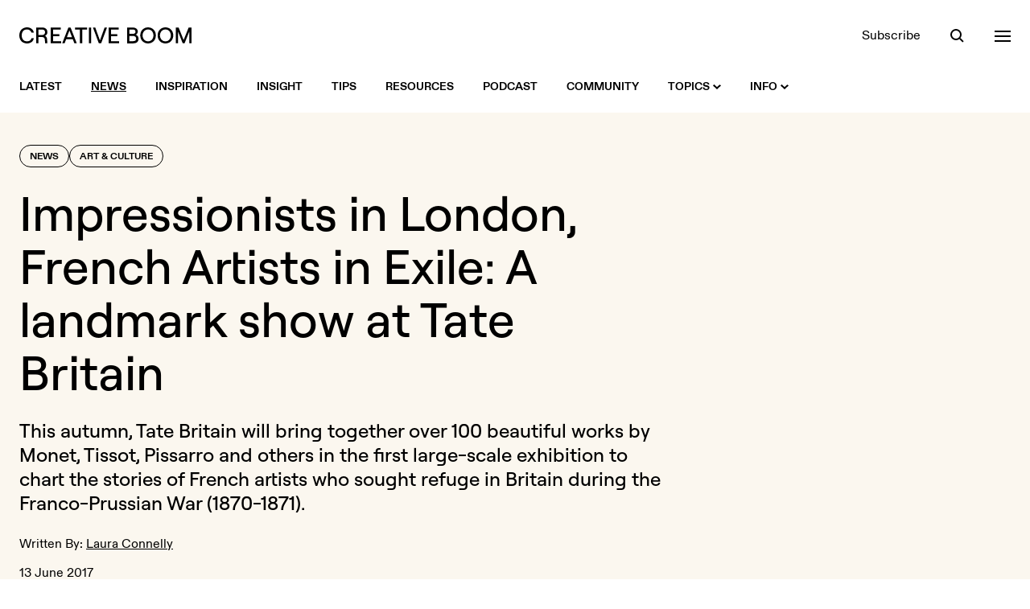

--- FILE ---
content_type: text/html; charset=UTF-8
request_url: https://www.creativeboom.com/news/impressionists-in-london-french-artists-in-exile-a-landmark-show-at-tate-britain/
body_size: 17317
content:
<!doctype html>
<html class="no-js" lang="en">
<head>
  <meta charset="utf-8" />
  <meta http-equiv="Content-Type" content="text/html; charset=utf-8">
  <meta http-equiv="X-UA-Compatible" content="IE=edge" />
  <meta name="viewport" content="width=device-width, initial-scale=1, shrink-to-fit=no" />

  <title>Impressionists in London, French Artists in Exile: A landmark show at Tate Britain | Creative Boom</title>
  <meta name="description" content="This autumn, Tate Britain will bring together over 100 beautiful works by Monet, Tissot, Pissarro and others in the first large-scale exhibition to ch...">

  <link rel="stylesheet" href="/assets/front/css/main.1765968978.css" />

  <script>
    document.documentElement.className =
      document.documentElement.className.replace("no-js", "js");
  </script>

  <link rel="preload" href="/assets/front/fonts/ABCDiatype-Bold.woff" as="font" type="font/woff" crossorigin>
  <link rel="preload" href="/assets/front/fonts/ABCDiatype-Bold.woff2" as="font" type="font/woff2" crossorigin>
  <link rel="preload" href="/assets/front/fonts/ABCDiatype-Regular.woff" as="font" type="font/woff" crossorigin>
  <link rel="preload" href="/assets/front/fonts/ABCDiatype-Regular.woff2" as="font" type="font/woff2" crossorigin>
  <link rel="preload" href="/assets/front/fonts/Roobert-Medium.woff" as="font" type="font/woff" crossorigin>
  <link rel="preload" href="/assets/front/fonts/Roobert-Medium.woff2" as="font" type="font/woff2" crossorigin>

  <link rel="icon" type="image/png" href="/assets/front/img/favicon.png?v=2024">
  <link rel="apple-touch-icon" href="/assets/front/img/apple-touch-icon.png?v=2024a">

  <link rel="alternate" type="application/rss+xml" title="RSS 2.0" href="https://www.creativeboom.com/feed/" />

  <meta property="fb:admins" content="100003263880085">
  <meta name="google-site-verification" content="b-RKJSz86ioicI-ayRWuKMMf9jLO8OadjMTze6ieqFU" />
  <link href="https://plus.google.com/112606420416199484090" rel="publisher">
  <meta name="p:domain_verify" content="50583dae97742153bd3fd3ebda4b6bff"/>

  <meta property="fb:app_id" content="643348562363834">
  <meta property="og:site_name" content="Creative Boom">
  <meta name="twitter:site" content="@creativeboom">
  
  <meta name="twitter:card" content="summary_large_image" />
  <meta name="twitter:site" content="@creativeboom" />
      <meta name="twitter:creator" content="@lozconn18">
  
  <meta property="og:type" content="article">
  <meta property="og:title" content="Impressionists in London, French Artists in Exile: A landmark show at Tate Britain">
  <meta property="og:description" content="This autumn, Tate Britain will bring together over 100 beautiful works by Monet, Tissot, Pissarro and others in the first large-scale exhibition to chart the stories of French artists who sought re...">
  <meta property="og:url" content="http://www.creativeboom.com/inspiration/impressionists-in-london-french-artists-in-exile-a-landmark-show-at-tate-britain/">
  <meta property="article:publisher" content="https://facebook.com/CreativeBoom">
  <meta property="article:published_time" content="2017-06-13T07:31:00+01:00">

  <meta property="og:image" content="https://www.creativeboom.com/upload/articles/58/5882e0b0060b53f9243b8ed5da8fefab3c89141a_800.jpg">
  <meta property="og:image:width" content="800">
  <meta property="og:image:height" content="708">

      <link rel="canonical" href="https://www.creativeboom.com/news/impressionists-in-london-french-artists-in-exile-a-landmark-show-at-tate-britain/">
  
  
      <meta name="robots" content="max-image-preview:large">
  
  <script defer data-api="/api/pa-event" data-domain="creativeboom.com" src="/js/pa-script.js"></script>

  <script src="https://challenges.cloudflare.com/turnstile/v0/api.js" async defer></script>

</head>
<body class="bg-white text-black-900 w-full antialiased">
  <header class="bg-white fixed top-0 left-0 w-full z-50 transition-colors xl:relative" data-overlay-modifiers='{"open": "bg-black-900 text-white", "closed": "bg-white text-black-900"}'>
  <div class="container">
    <div class="flex justify-between items-center h-20 xl:pt-8 xl:pb-5 xl:h-auto">
      <div class="flex items-center relative">
        <a class="visible opacity-100 [transition:visibility_0s_linear_0s,opacity_200ms_linear_300ms]" href="/"
           data-logo-modifiers='{"closed":"visible opacity-100 [transition:visibility_0s_linear_0s,opacity_200ms_linear_300ms]", "open": "invisible opacity-0 [transition:visibility_0s_linear_200ms,opacity_200ms_linear_300ms]"}'>
          <svg xmlns="http://www.w3.org/2000/svg" class="fill-current transition-colors" width="214" height="20">
            <path class="transition-colors" d="M144.7 9.1c1.3-.6 2.5-2 2.5-3.8 0-3.2-2.4-5-6-5H134v19.6h7.6c4.1 0 6.6-2.2 6.6-5.7-.1-2.8-1.6-4.4-3.5-5.1zm-7.9-6.4h4.2c2.2 0 3.4.9 3.4 2.7 0 1.8-1.2 2.7-3.4 2.7h-4.2V2.7zm4.3 14.5h-4.3v-6.5h4.3c2.7 0 4.1 1.1 4.1 3.3s-1.3 3.2-4.1 3.2zM181.6 0c-5.6 0-9.7 4.2-9.7 10s4.1 10 9.7 10 9.7-4.2 9.7-10-4.1-10-9.7-10zm0 17.4c-3.9 0-6.8-3.2-6.8-7.4s2.9-7.4 6.8-7.4 6.7 3.2 6.7 7.4-2.8 7.4-6.7 7.4zM34.9 6.1c0-3.5-2.4-5.9-6.3-5.9h-7.7v19.6h2.9v-7.7h4.9c1.7 0 2.8 1.2 3 3l.4 4.7h2.8l-.4-5c-.1-1.9-1-3.4-2.5-4.3 1.7-.9 2.9-2.3 2.9-4.4zm-6.4 3.4h-4.7V2.7h4.7C31 2.7 32 4.3 32 6.1c0 1.7-1 3.4-3.5 3.4zm-19-6.9c2.8 0 5.1 1.6 5.5 3.9h3C17.5 2.7 14 0 9.6 0 4.6 0 0 3.3 0 10s4.5 10 9.6 10c4.5 0 8-2.7 8.4-6.5h-2.9c-.3 2.3-2.6 3.9-5.5 3.9C5.7 17.4 3 14.8 3 10s2.7-7.4 6.5-7.4zM61 .2l-7.7 19.6h3l1.9-5h8.3l1.9 5h3L63.7.2H61zm-1.9 12.1 3.2-8.4 3.2 8.4h-6.4zM210.4.2l-6.2 15.6L198 .2h-3.6v19.6h2.8V5.2l5.9 14.6h2.3l5.8-14.6v14.6h2.8V.2h-3.6zM42 11h7.8V8.4H42V2.8h9.6V.2H39.1v19.6H52v-2.6H42V11zM160 0c-5.6 0-9.7 4.2-9.7 10s4.1 10 9.7 10 9.7-4.2 9.7-10-4.2-10-9.7-10zm0 17.4c-3.9 0-6.8-3.2-6.8-7.4s2.9-7.4 6.8-7.4 6.7 3.2 6.7 7.4-2.8 7.4-6.7 7.4zM69.2 2.8h6.1v17h2.9v-17h6.1V.2H69.2v2.6zM114 11h7.8V8.4H114V2.8h9.6V.2h-12.5v19.6h12.8v-2.6H114V11zm-13.8 5.3L94.4.2h-2.9l7.3 19.6h2.9L109 .2h-3l-5.8 16.1zm-13.8 3.5h2.9V.2h-2.9v19.6z"/>
          </svg>
        </a>
        <a href="/" class="inline-block opacity-0 visible absolute top-[-2px] left-[142px] z-10 [transition:opacity_200ms_ease-in-out_300ms,left_300ms_ease-in-out_0s]"
           data-logo-modifiers='{"open": "opacity-100 left-0 top-[-2px] [transition:opacity_200ms_ease-in-out_0s,left_300ms_ease-in-out_300ms]", "closed": "opacity-0 left-[142px] top-[-2px] [transition:opacity_200ms_ease-in-out_300ms,left_300ms_ease-in-out_0s]"}'
           data-overlay-modifiers='{"open": "invisible", "closed": "visible"}'
           data-eyes
        >
        </a>
      </div>
      <div data-header-toolbar class="flex items-center space-x-9">
        <a class="hidden underline underline-offset-2 decoration-transparent transition-colors hover:decoration-current sm:block" href="/newsletter/">Subscribe</a>

<button data-search-trigger class="h-5 w-5 relative focus:outline-none block">
  <span aria-hidden="true" class="z-20 block absolute h-3.5 w-3.5 top-0.5 left-px rounded-full border-current border-2 transition-all duration-500 ease-in-out scale-100" data-search-modifiers='{"open": "opacity-0 scale-0", "closed": "opacity-100 scale-100"}'></span>
  <span aria-hidden="true" class="z-10 block absolute h-0.5 w-5 bg-current transform transition duration-500 ease-in-out rotate-45 scale-x-[0.3] origin-right bottom-px right-[3px]" data-search-modifiers='{"open": "scale-x-100", "closed": "scale-x-[0.3]"}'></span>
  <span aria-hidden="true" class="z-10 block absolute h-0.5 w-5 bg-current transform transition duration-500 ease-in-out -rotate-45 scale-x-0 origin-left bottom-px left-[3px]" data-search-modifiers='{"open": "scale-x-100", "closed": "scale-x-0"}'></span>
</button>

<button data-nav-trigger class="h-5 w-5 relative focus:outline-none block">
  <span aria-hidden="true" class="block absolute h-0.5 w-5 bg-current transform transition duration-500 ease-in-out -translate-y-1.5" data-nav-modifiers='{"open": "rotate-45", "closed": "-translate-y-1.5"}'></span>
  <span aria-hidden="true" class="block absolute h-0.5 w-5 bg-current transform transition duration-500 ease-in-out" data-nav-modifiers='{"open": "opacity-0", "closed": "opacity-1"}'></span>
  <span aria-hidden="true" class="block absolute h-0.5 w-5 bg-current transform transition duration-500 ease-in-out translate-y-1.5" data-nav-modifiers='{"open": "-rotate-45", "closed": "translate-y-1.5"}'></span>
</button>
      </div>
    </div>
  </div>
</header>


<nav class="hidden bg-white xl:block xl:sticky xl:top-0 xl:transition-colors xl:z-50" data-overlay-modifiers='{"open": "bg-black-900", "closed": "bg-white"}'>
  <div class="container">
    <div class="flex items-center justify-between h-16">
      <div class="flex items-center">

        <div class="relative">
          <div class="absolute left-0 top-1/2 -translate-y-1/2 invisible opacity-0 [transition:visibility_0s_linear_200ms,opacity_200ms]" data-intersect-modifiers='{"closed":"invisible opacity-0 [transition:visibility_0s_linear_200ms,opacity_200ms]", "open": "visible opacity-100 [transition:visibility_0s_linear_0s,opacity_200ms]"}' data-overlay-modifiers='{"open": "invisible", "closed": "visible"}'>
            <a href="/" class="flex cursor-pointer" data-eyes></a>
          </div>
        </div>

        <div class="visible transition-all pl-0 delay-200" data-intersect-modifiers='{"closed":"pl-0 delay-200", "open":"pl-[76px] delay-0"}' data-overlay-modifiers='{"open": "invisible", "closed": "visible"}'></ul>
          <ul class="flex space-x-9">

            <li>
              <a class="flex items-center h-16 text-sm uppercase font-bold group" href="/">
                <span class="underline underline-offset-2 decoration-2 transition-colors group-hover:decoration-black-900 decoration-transparent">Latest</span>
              </a>
            </li>

                                        <li>
                <a class="flex items-center h-16 text-sm uppercase font-bold group" href="/news/">
                  <span class="underline underline-offset-2 decoration-2 transition-colors group-hover:decoration-black-900 decoration-black-900">News</span>
                                  </a>
                              </li>
                                        <li>
                <a class="flex items-center h-16 text-sm uppercase font-bold group" href="/inspiration/">
                  <span class="underline underline-offset-2 decoration-2 transition-colors group-hover:decoration-black-900 decoration-transparent">Inspiration</span>
                                  </a>
                              </li>
                                        <li>
                <a class="flex items-center h-16 text-sm uppercase font-bold group" href="/insight/">
                  <span class="underline underline-offset-2 decoration-2 transition-colors group-hover:decoration-black-900 decoration-transparent">Insight</span>
                                  </a>
                              </li>
                                        <li>
                <a class="flex items-center h-16 text-sm uppercase font-bold group" href="/tips/">
                  <span class="underline underline-offset-2 decoration-2 transition-colors group-hover:decoration-black-900 decoration-transparent">Tips</span>
                                  </a>
                              </li>
                                        <li>
                <a class="flex items-center h-16 text-sm uppercase font-bold group" href="/resources/">
                  <span class="underline underline-offset-2 decoration-2 transition-colors group-hover:decoration-black-900 decoration-transparent">Resources</span>
                                  </a>
                              </li>
            
            <li>
              <a class="flex items-center h-16 text-sm uppercase font-bold group" href="/podcast/">
                <span class="underline underline-offset-2 decoration-2 transition-colors group-hover:decoration-black-900 decoration-transparent">Podcast</span>
              </a>
            </li>

            <li>
              <a class="flex items-center h-16 text-sm uppercase font-bold group" href="/community/">
                <span class="underline underline-offset-2 decoration-2 transition-colors group-hover:decoration-black-900 decoration-transparent">Community</span>
              </a>
            </li>

            <li>
              <a class="flex items-center h-16 text-sm uppercase font-bold group" href="#">
                <span class="underline underline-offset-2 decoration-2 transition-colors group-hover:decoration-black-900 decoration-transparent">Topics</span>
                <svg xmlns="http://www.w3.org/2000/svg" class="w-2.5 h-2.5 ml-1 fill-black-900 rotate-0 transition-all transform" data-intent-arrow='{"out":"rotate-0", "in": "rotate-180"}' viewBox="0 0 10 6"><path d="M5 6 0 1.4 1.5 0 5 3.2 8.5.1 10 1.4z"/></svg>
              </a>
              <div class="bg-white absolute w-full z-20 top-100 left-0 pt-10 pb-12 invisible opacity-0 [transition:visibility_0s_linear_200ms,opacity_200ms] group-hover:visible group-hover:opacity-100 group-hover:[transition:visibility_0s_linear_0s,opacity_200ms]"
                   data-intent='{"out":"invisible opacity-0 [transition:visibility_0s_linear_200ms,opacity_200ms]", "in": "visible opacity-100 [transition:visibility_0s_linear_0s,opacity_200ms]"}'>
                <div class="container">
                              <div class="flex flex-wrap gap-x-2 gap-y-3 sm:gap-x-3">
          
        
        
        
<a  class="block leading-none rounded-full border transition-colors font-display font-medium px-4 pt-1.5 pb-2 text-lg sm:text-2xl sm:px-6 md:text-3xl border-black-900 hover:bg-lilac-900 hover:border-lilac-900 hover:text-black-900" href="/advertising/">Advertising</a>


          
        
        
        
<a  class="block leading-none rounded-full border transition-colors font-display font-medium px-4 pt-1.5 pb-2 text-lg sm:text-2xl sm:px-6 md:text-3xl border-black-900 hover:bg-yellow-900 hover:border-yellow-900 hover:text-black-900" href="/animation/">Animation</a>


          
        
        
        
<a  class="block leading-none rounded-full border transition-colors font-display font-medium px-4 pt-1.5 pb-2 text-lg sm:text-2xl sm:px-6 md:text-3xl border-black-900 hover:bg-green-900 hover:border-green-900 hover:text-black-900" href="/art-culture/">Art & Culture</a>


          
        
        
        
<a  class="block leading-none rounded-full border transition-colors font-display font-medium px-4 pt-1.5 pb-2 text-lg sm:text-2xl sm:px-6 md:text-3xl border-black-900 hover:bg-orange-900 hover:border-orange-900 hover:text-black-900" href="/creative-industry/">Creative Industry</a>


          
        
        
        
<a  class="block leading-none rounded-full border transition-colors font-display font-medium px-4 pt-1.5 pb-2 text-lg sm:text-2xl sm:px-6 md:text-3xl border-black-900 hover:bg-mist-900 hover:border-mist-900 hover:text-black-900" href="/digital/">Digital</a>


          
        
        
        
<a  class="block leading-none rounded-full border transition-colors font-display font-medium px-4 pt-1.5 pb-2 text-lg sm:text-2xl sm:px-6 md:text-3xl border-black-900 hover:bg-lilac-900 hover:border-lilac-900 hover:text-black-900" href="/film/">Film</a>


          
        
        
        
<a  class="block leading-none rounded-full border transition-colors font-display font-medium px-4 pt-1.5 pb-2 text-lg sm:text-2xl sm:px-6 md:text-3xl border-black-900 hover:bg-yellow-900 hover:border-yellow-900 hover:text-black-900" href="/graphic-design/">Graphic Design</a>


          
        
        
        
<a  class="block leading-none rounded-full border transition-colors font-display font-medium px-4 pt-1.5 pb-2 text-lg sm:text-2xl sm:px-6 md:text-3xl border-black-900 hover:bg-green-900 hover:border-green-900 hover:text-black-900" href="/illustration/">Illustration</a>


          
        
        
        
<a  class="block leading-none rounded-full border transition-colors font-display font-medium px-4 pt-1.5 pb-2 text-lg sm:text-2xl sm:px-6 md:text-3xl border-black-900 hover:bg-orange-900 hover:border-orange-900 hover:text-black-900" href="/photography/">Photography</a>


          
        
        
        
<a  class="block leading-none rounded-full border transition-colors font-display font-medium px-4 pt-1.5 pb-2 text-lg sm:text-2xl sm:px-6 md:text-3xl border-black-900 hover:bg-mist-900 hover:border-mist-900 hover:text-black-900" href="/product-design/">Product Design</a>


          
        
        
        
<a  class="block leading-none rounded-full border transition-colors font-display font-medium px-4 pt-1.5 pb-2 text-lg sm:text-2xl sm:px-6 md:text-3xl border-black-900 hover:bg-lilac-900 hover:border-lilac-900 hover:text-black-900" href="/publishing/">Publishing</a>


          
        
        
        
<a  class="block leading-none rounded-full border transition-colors font-display font-medium px-4 pt-1.5 pb-2 text-lg sm:text-2xl sm:px-6 md:text-3xl border-black-900 hover:bg-yellow-900 hover:border-yellow-900 hover:text-black-900" href="/spatial-design/">Spatial Design</a>


      </div>

                </div>
              </div>
            </li>

            <li>
              <a class="flex items-center h-16 text-sm uppercase font-bold group" href="#">
                <span class="underline underline-offset-2 decoration-2 transition-colors group-hover:decoration-black-900 decoration-transparent">Info</span>
                <svg xmlns="http://www.w3.org/2000/svg" class="w-2.5 h-2.5 ml-1 fill-black-900 rotate-0 transition-all transform" data-intent-arrow='{"out":"rotate-0", "in": "rotate-180"}' viewBox="0 0 10 6"><path d="M5 6 0 1.4 1.5 0 5 3.2 8.5.1 10 1.4z"/></svg>
              </a>
              <div class="bg-white absolute w-full z-20 top-100 left-0 pt-10 pb-12 invisible opacity-0 [transition:visibility_0s_linear_200ms,opacity_200ms] group-hover:visible group-hover:opacity-100 group-hover:[transition:visibility_0s_linear_0s,opacity_200ms]"
                   data-intent='{"out":"invisible opacity-0 [transition:visibility_0s_linear_200ms,opacity_200ms]", "in": "visible opacity-100 [transition:visibility_0s_linear_0s,opacity_200ms]"}'>
                <div class="container">
                                                <div class="flex flex-wrap gap-x-2 gap-y-3 sm:gap-x-3">
          
        
        
        
<a  class="block leading-none rounded-full border transition-colors font-display font-medium px-4 pt-1.5 pb-2 text-lg sm:text-2xl sm:px-6 md:text-3xl border-black-900 hover:bg-lilac-900 hover:border-lilac-900 hover:text-black-900" href="/page/about-us/">About</a>


          
        
        
        
<a  class="block leading-none rounded-full border transition-colors font-display font-medium px-4 pt-1.5 pb-2 text-lg sm:text-2xl sm:px-6 md:text-3xl border-black-900 hover:bg-yellow-900 hover:border-yellow-900 hover:text-black-900" href="/page/contact-us/">Contact</a>


          
        
        
        
<a  class="block leading-none rounded-full border transition-colors font-display font-medium px-4 pt-1.5 pb-2 text-lg sm:text-2xl sm:px-6 md:text-3xl border-black-900 hover:bg-green-900 hover:border-green-900 hover:text-black-900" href="/page/submit/">Get Featured</a>


          
        
        
        
<a  class="block leading-none rounded-full border transition-colors font-display font-medium px-4 pt-1.5 pb-2 text-lg sm:text-2xl sm:px-6 md:text-3xl border-black-900 hover:bg-orange-900 hover:border-orange-900 hover:text-black-900" href="/page/advertising/">Advertise</a>


          
        
        
        
<a  class="block leading-none rounded-full border transition-colors font-display font-medium px-4 pt-1.5 pb-2 text-lg sm:text-2xl sm:px-6 md:text-3xl border-black-900 hover:bg-mist-900 hover:border-mist-900 hover:text-black-900" href="/newsletter">Newsletter</a>


      </div>

                </div>
              </div>
            </li>

          </ul>
        </div>

      </div>

      <div class="flex items-center space-x-9 text-black-900 invisible opacity-0 [transition:visibility_0s_linear_200ms,opacity_200ms]" data-overlay-modifiers='{"open": "text-white", "closed": "text-black-900"}' data-intersect-modifiers='{"closed":"invisible opacity-0 [transition:visibility_0s_linear_200ms,opacity_200ms]", "open": "visible opacity-100 [transition:visibility_0s_linear_0s,opacity_200ms]"}'>
        <a class="hidden underline underline-offset-2 decoration-transparent transition-colors hover:decoration-current sm:block" href="/newsletter/">Subscribe</a>

<button data-search-trigger class="h-5 w-5 relative focus:outline-none block">
  <span aria-hidden="true" class="z-20 block absolute h-3.5 w-3.5 top-0.5 left-px rounded-full border-current border-2 transition-all duration-500 ease-in-out scale-100" data-search-modifiers='{"open": "opacity-0 scale-0", "closed": "opacity-100 scale-100"}'></span>
  <span aria-hidden="true" class="z-10 block absolute h-0.5 w-5 bg-current transform transition duration-500 ease-in-out rotate-45 scale-x-[0.3] origin-right bottom-px right-[3px]" data-search-modifiers='{"open": "scale-x-100", "closed": "scale-x-[0.3]"}'></span>
  <span aria-hidden="true" class="z-10 block absolute h-0.5 w-5 bg-current transform transition duration-500 ease-in-out -rotate-45 scale-x-0 origin-left bottom-px left-[3px]" data-search-modifiers='{"open": "scale-x-100", "closed": "scale-x-0"}'></span>
</button>

<button data-nav-trigger class="h-5 w-5 relative focus:outline-none block">
  <span aria-hidden="true" class="block absolute h-0.5 w-5 bg-current transform transition duration-500 ease-in-out -translate-y-1.5" data-nav-modifiers='{"open": "rotate-45", "closed": "-translate-y-1.5"}'></span>
  <span aria-hidden="true" class="block absolute h-0.5 w-5 bg-current transform transition duration-500 ease-in-out" data-nav-modifiers='{"open": "opacity-0", "closed": "opacity-1"}'></span>
  <span aria-hidden="true" class="block absolute h-0.5 w-5 bg-current transform transition duration-500 ease-in-out translate-y-1.5" data-nav-modifiers='{"open": "-rotate-45", "closed": "translate-y-1.5"}'></span>
</button>
      </div>
    </div>
  </div>
</nav>

<div class="bg-black-900 text-white flex min-h-full opacity-0 fixed top-0 left-0 bottom-0 invisible w-full z-40 [transition:visibility_0s_linear_200ms,opacity_200ms]" data-overlay data-overlay-modifiers='{"open": "visible opacity-1 [transition:visibility_0s_linear_0s,opacity_200ms]", "closed": "opacity-0 invisible [transition:visibility_0s_linear_200ms,opacity_200ms]"}'>
  <div class="overflow-scroll relative w-full" data-overlay-container>
    <div class="container">
      <div class="relative pt-28 pb-40 md:pt-52">
        <div class="opacity-0 invisible absolute top-28 left-0 z-10 w-full [transition:visibility_0s_linear_200ms,opacity_200ms] md:top-52" data-search data-search-modifiers='{"open": "visible opacity-1 [transition:visibility_0s_linear_0s,opacity_200ms]", "closed": "opacity-0 invisible [transition:visibility_0s_linear_200ms,opacity_200ms]"}'>
          <div data-searchform>
            <form novalidate action="/search/" method="get" class="relative">
              <label class="sr-only">Search</label>
              <input data-searchform-input type="search" name="q" placeholder="Search&hellip;" autocomplete="off" class="w-full appearance-none bg-transparent border-b border-black-400 font-display font-medium py-2.5 pr-16 text-3xl outline-none rounded-none shadow-none md:text-4xl placeholder:text-black-600 focus:border-white focus:ring-0 focus:ring-offset-0">
              <button data-searchform-submit type="submit" class="bg-transparent absolute bottom-2 right-0 flex items-center justify-center h-13 w-13 group rounded-full transition-all md:bottom-3 hover:bg-white disabled:hover:bg-transparent">
                <svg xmlns="http://www.w3.org/2000/svg" class="h-4 w-4 " viewBox="0 0 16 16">
                  <path class="fill-white transition-colors group-disabled:fill-black-600 group-hover:fill-black-900" d="M12.1 10.7c.8-1.1 1.3-2.5 1.3-4a6.7 6.7 0 1 0-6.7 6.7c1.5 0 2.9-.5 4-1.3l3.9 3.9 1.4-1.4-3.9-3.9zm-5.4.8c-2.6 0-4.8-2.1-4.8-4.8S4 1.9 6.7 1.9s4.8 2.1 4.8 4.8-2.2 4.8-4.8 4.8z"/>
                </svg>
              </button>
            </form>
          </div>
        </div>
        <div class="opacity-0 invisible relative z-20 w-full [transition:visibility_0s_linear_200ms,opacity_200ms]" data-nav data-nav-modifiers='{"open": "visible opacity-1 [transition:visibility_0s_linear_0s,opacity_200ms]", "closed": "opacity-0 invisible [transition:visibility_0s_linear_200ms,opacity_200ms]"}'>
          <div class="hidden lg:grid lg:grid-cols-5 xl:grid-cols-6">
  <div class="xl:col-span-2">
    <div class="mb-5">
      <h3 class="text-yellow-900 text-lg">Topics</h3>
    </div>
    <div>
      <ul class="space-y-0.5 text-lg sm:columns-2 lg:columns-1 xl:columns-2 xl:pr-8">
                  <li><a class="underline decoration-transparent transition-colors hover:decoration-white" href="/advertising/">Advertising</a></li>
                  <li><a class="underline decoration-transparent transition-colors hover:decoration-white" href="/animation/">Animation</a></li>
                  <li><a class="underline decoration-transparent transition-colors hover:decoration-white" href="/art-culture/">Art &amp; Culture</a></li>
                  <li><a class="underline decoration-transparent transition-colors hover:decoration-white" href="/creative-industry/">Creative Industry</a></li>
                  <li><a class="underline decoration-transparent transition-colors hover:decoration-white" href="/digital/">Digital</a></li>
                  <li><a class="underline decoration-transparent transition-colors hover:decoration-white" href="/film/">Film</a></li>
                  <li><a class="underline decoration-transparent transition-colors hover:decoration-white" href="/graphic-design/">Graphic Design</a></li>
                  <li><a class="underline decoration-transparent transition-colors hover:decoration-white" href="/illustration/">Illustration</a></li>
                  <li><a class="underline decoration-transparent transition-colors hover:decoration-white" href="/photography/">Photography</a></li>
                  <li><a class="underline decoration-transparent transition-colors hover:decoration-white" href="/product-design/">Product Design</a></li>
                  <li><a class="underline decoration-transparent transition-colors hover:decoration-white" href="/publishing/">Publishing</a></li>
                  <li><a class="underline decoration-transparent transition-colors hover:decoration-white" href="/spatial-design/">Spatial Design</a></li>
              </ul>
    </div>
  </div>

  <div>
    <div class="mb-5">
      <h3 class="text-green-900 text-lg">Sections</h3>
    </div>
    <div>
      <ul class="space-y-0.5 text-lg">
                              <li><a class="underline decoration-transparent transition-colors hover:decoration-white" href="/news/">News</a></li>
                                        <li><a class="underline decoration-transparent transition-colors hover:decoration-white" href="/inspiration/">Inspiration</a></li>
                                        <li><a class="underline decoration-transparent transition-colors hover:decoration-white" href="/insight/">Insight</a></li>
                                        <li><a class="underline decoration-transparent transition-colors hover:decoration-white" href="/tips/">Tips</a></li>
                                        <li><a class="underline decoration-transparent transition-colors hover:decoration-white" href="/resources/">Resources</a></li>
                        </ul>
    </div>
  </div>

  <div>
    <div class="mb-5">
      <h3 class="text-lilac-900 text-lg">Extras</h3>
    </div>
    <div>
      <ul class="space-y-0.5 text-lg">
        <li><a class="underline decoration-transparent transition-colors hover:decoration-white" href="/community/">Community</a></li>
        <li><a class="underline decoration-transparent transition-colors hover:decoration-white" href="/podcast/">Podcast</a></li>
        <li><a class="underline decoration-transparent transition-colors hover:decoration-white" href="/newsletter/">Newsletter</a></li>
      </ul>
    </div>
  </div>

  <div>
    <div class="mb-5">
      <h3 class="text-orange-900 text-lg">Info</h3>
    </div>
    <div>
      <ul class="space-y-0.5 text-lg">
        <li><a class="underline decoration-transparent transition-colors hover:decoration-white" href="/page/about-us/">About</a></li>
        <li><a class="underline decoration-transparent transition-colors hover:decoration-white" href="/page/contact-us/">Contact</a></li>
        <li><a class="underline decoration-transparent transition-colors hover:decoration-white" href="/page/submit/">Get Featured</a></li>
        <li><a class="underline decoration-transparent transition-colors hover:decoration-white" href="/page/advertising/">Advertise</a></li>
      </ul>
    </div>
  </div>

  <div>
    <div class="mb-5">
      <h3 class="text-mist-900 text-lg">Social</h3>
    </div>
    <div>
      <ul class="space-y-0.5 text-lg">
        <li><a class="underline decoration-transparent transition-colors hover:decoration-white" href="https://instagram.com/creativeboom">Instagram</a></li>
        <li><a class="underline decoration-transparent transition-colors hover:decoration-white" href="https://tiktok.com/@creativeboom">TikTok</a></li>
        <li><a class="underline decoration-transparent transition-colors hover:decoration-white" href="https://www.youtube.com/@creativeboomofficial">YouTube</a></li>
        <li><a class="underline decoration-transparent transition-colors hover:decoration-white" href="https://twitter.com/creativeboom">X (formerly Twitter)</a></li>
        <!--<li><a class="underline decoration-transparent transition-colors hover:decoration-white" href="https://facebook.com/CreativeBoom">Facebook</a></li>-->
        <li><a class="underline decoration-transparent transition-colors hover:decoration-white" href="https://www.linkedin.com/company/creativeboom/">LinkedIn</a></li>
        <li><a class="underline decoration-transparent transition-colors hover:decoration-white" href="https://www.threads.com/@creativeboom">Threads</a></li>
        <li><a class="underline decoration-transparent transition-colors hover:decoration-white" href="https://www.pinterest.com/creativeboom/">Pinterest</a></li>
      </ul>
    </div>
  </div>
</div>
          
<div data-accordion="collapse" class="border-b border-black-600 lg:hidden">
  <div class="flex items-center justify-between w-full border-black-600 border-t py-6" id="accordion-heading-1" data-accordion-target="#accordion-body-1">
    <h3 class="text-yellow-900 text-lg">Topics</h3>
      <div data-accordion-icon class="w-5 h-5 flex items-center justify-center relative">
    <span class="w-4 h-0.5 bg-white absolute rotate-90 origin-center transition-opacity"></span>
    <span class="w-4 h-0.5 bg-white absolute"></span>
  </div>

  </div>
  <div class="overflow-hidden [transition:height]" id="accordion-body-1" data-accordion-content aria-labelledby="accordion-heading-1">
    <div class="pb-6">
      <ul class="space-y-0.5 text-lg sm:columns-2 lg:columns-1 xl:columns-2">
                  <li><a class="underline decoration-transparent transition-colors hover:decoration-white" href="/advertising/">Advertising</a></li>
                  <li><a class="underline decoration-transparent transition-colors hover:decoration-white" href="/animation/">Animation</a></li>
                  <li><a class="underline decoration-transparent transition-colors hover:decoration-white" href="/art-culture/">Art &amp; Culture</a></li>
                  <li><a class="underline decoration-transparent transition-colors hover:decoration-white" href="/creative-industry/">Creative Industry</a></li>
                  <li><a class="underline decoration-transparent transition-colors hover:decoration-white" href="/digital/">Digital</a></li>
                  <li><a class="underline decoration-transparent transition-colors hover:decoration-white" href="/film/">Film</a></li>
                  <li><a class="underline decoration-transparent transition-colors hover:decoration-white" href="/graphic-design/">Graphic Design</a></li>
                  <li><a class="underline decoration-transparent transition-colors hover:decoration-white" href="/illustration/">Illustration</a></li>
                  <li><a class="underline decoration-transparent transition-colors hover:decoration-white" href="/photography/">Photography</a></li>
                  <li><a class="underline decoration-transparent transition-colors hover:decoration-white" href="/product-design/">Product Design</a></li>
                  <li><a class="underline decoration-transparent transition-colors hover:decoration-white" href="/publishing/">Publishing</a></li>
                  <li><a class="underline decoration-transparent transition-colors hover:decoration-white" href="/spatial-design/">Spatial Design</a></li>
              </ul>
    </div>
  </div>

  <div class="flex items-center justify-between w-full border-black-600 border-t py-6" id="accordion-heading-2" data-accordion-target="#accordion-body-2">
    <h3 class="text-green-900 text-lg">Sections</h3>
      <div data-accordion-icon class="w-5 h-5 flex items-center justify-center relative">
    <span class="w-4 h-0.5 bg-white absolute rotate-90 origin-center transition-opacity"></span>
    <span class="w-4 h-0.5 bg-white absolute"></span>
  </div>

  </div>
  <div class="overflow-hidden [transition:height]" id="accordion-body-2" data-accordion-content aria-labelledby="accordion-heading-2">
    <div class="pb-6">
      <ul class="space-y-0.5 text-lg">
                              <li><a class="underline decoration-transparent transition-colors hover:decoration-white" href="/news/">News</a></li>
                                        <li><a class="underline decoration-transparent transition-colors hover:decoration-white" href="/inspiration/">Inspiration</a></li>
                                        <li><a class="underline decoration-transparent transition-colors hover:decoration-white" href="/insight/">Insight</a></li>
                                        <li><a class="underline decoration-transparent transition-colors hover:decoration-white" href="/tips/">Tips</a></li>
                                        <li><a class="underline decoration-transparent transition-colors hover:decoration-white" href="/resources/">Resources</a></li>
                        </ul>
    </div>
  </div>

  <div class="flex items-center justify-between w-full border-black-600 border-t py-6" id="accordion-heading-3" data-accordion-target="#accordion-body-3">
    <h3 class="text-lilac-900 text-lg">Extras</h3>
      <div data-accordion-icon class="w-5 h-5 flex items-center justify-center relative">
    <span class="w-4 h-0.5 bg-white absolute rotate-90 origin-center transition-opacity"></span>
    <span class="w-4 h-0.5 bg-white absolute"></span>
  </div>

  </div>
  <div class="overflow-hidden [transition:height]" id="accordion-body-3" data-accordion-content aria-labelledby="accordion-heading-3">
    <div class="pb-6">
      <ul class="space-y-0.5 text-lg">
        <li><a class="underline decoration-transparent transition-colors hover:decoration-white" href="/community/">Community</a></li>
        <li><a class="underline decoration-transparent transition-colors hover:decoration-white" href="/podcast/">Podcast</a></li>
        <li><a class="underline decoration-transparent transition-colors hover:decoration-white" href="/newsletter/">Newsletter</a></li>
      </ul>
    </div>
  </div>

  <div class="flex items-center justify-between w-full border-black-600 border-t py-6" id="accordion-heading-4" data-accordion-target="#accordion-body-4">
    <h3 class="text-orange-900 text-lg">Info</h3>
      <div data-accordion-icon class="w-5 h-5 flex items-center justify-center relative">
    <span class="w-4 h-0.5 bg-white absolute rotate-90 origin-center transition-opacity"></span>
    <span class="w-4 h-0.5 bg-white absolute"></span>
  </div>

  </div>
  <div class="overflow-hidden [transition:height]" id="accordion-body-4" data-accordion-content aria-labelledby="accordion-heading-4">
    <div class="pb-6">
      <ul class="space-y-0.5 text-lg">
        <li><a class="underline decoration-transparent transition-colors hover:decoration-white" href="/page/about-us/">About</a></li>
        <li><a class="underline decoration-transparent transition-colors hover:decoration-white" href="/page/contact-us/">Contact</a></li>
        <li><a class="underline decoration-transparent transition-colors hover:decoration-white" href="/page/submit/">Get Featured</a></li>
        <li><a class="underline decoration-transparent transition-colors hover:decoration-white" href="/page/advertising/">Advertise</a></li>
      </ul>
    </div>
  </div>

  <div class="flex items-center justify-between w-full border-black-600 border-t py-6" id="accordion-heading-5" data-accordion-target="#accordion-body-5">
    <h3 class="text-mist-900 text-lg">Social</h3>
      <div data-accordion-icon class="w-5 h-5 flex items-center justify-center relative">
    <span class="w-4 h-0.5 bg-white absolute rotate-90 origin-center transition-opacity"></span>
    <span class="w-4 h-0.5 bg-white absolute"></span>
  </div>

  </div>
  <div class="overflow-hidden [transition:height]" id="accordion-body-5" data-accordion-content aria-labelledby="accordion-heading-5">
    <div class="pb-6">
      <ul class="space-y-0.5 text-lg">
        <li><a class="underline decoration-transparent transition-colors hover:decoration-white" href="https://instagram.com/creativeboom">Instagram</a></li>
        <li><a class="underline decoration-transparent transition-colors hover:decoration-white" href="https://tiktok.com/@creativeboom">TikTok</a></li>
        <li><a class="underline decoration-transparent transition-colors hover:decoration-white" href="https://www.youtube.com/@creativeboomofficial">YouTube</a></li>
        <li><a class="underline decoration-transparent transition-colors hover:decoration-white" href="https://twitter.com/creativeboom">X (formerly Twitter)</a></li>
        <!--<li><a class="underline decoration-transparent transition-colors hover:decoration-white" href="https://facebook.com/CreativeBoom">Facebook</a></li>-->
        <li><a class="underline decoration-transparent transition-colors hover:decoration-white" href="https://www.linkedin.com/company/creativeboom/">LinkedIn</a></li>
        <li><a class="underline decoration-transparent transition-colors hover:decoration-white" href="https://www.threads.com/@creativeboom">Threads</a></li>
        <li><a class="underline decoration-transparent transition-colors hover:decoration-white" href="https://www.pinterest.com/creativeboom/">Pinterest</a></li>
      </ul>
    </div>
  </div>
</div>
        </div>
      </div>
    </div>
  </div>
</div>
  <div data-content class="pt-20 xl:pt-0">
<div itemscope itemtype="http://schema.org/NewsArticle">

  <meta itemscope itemprop="mainEntityOfPage" itemType="https://schema.org/WebPage" itemid="https://www.creativeboom.com/news/impressionists-in-london-french-artists-in-exile-a-landmark-show-at-tate-britain/">
  <meta itemprop="datePublished" content="2017-06-13T07:31:00+01:00">
  <meta itemprop="dateModified" content="2021-10-11T12:31:42+01:00">

  <div itemprop="publisher" itemscope itemtype="https://schema.org/Organization">
    <div itemprop="logo" itemscope itemtype="https://schema.org/ImageObject">
      <meta itemprop="url" content="https://www.creativeboom.com/assets/front/img/logo@2x.png?v=2024">
      <meta itemprop="width" content="490">
      <meta itemprop="height" content="48">
    </div>
    <meta itemprop="name" content="Creative Boom">
  </div>

  <div class="bg-cream-900 py-10">
    <div class="container">
      <div class="xl:grid xl:grid-cols-12 xl:gap-x-12">
        <div class="space-y-6 xl:col-span-8">
          <div>
                        <div class="flex flex-wrap gap-2">
          
        
                  
        
<a  class="block leading-none rounded-full border transition-colors pt-2 pb-1.5 px-3 text-xs font-bold uppercase border-black-900 hover:bg-black-900 hover:text-white" href="/news/">News</a>


          
        
                  
        
<a  class="block leading-none rounded-full border transition-colors pt-2 pb-1.5 px-3 text-xs font-bold uppercase border-black-900 hover:bg-black-900 hover:text-white" href="/art-culture/">Art & Culture</a>


      </div>

          </div>
          <h1 itemprop="headline" class="font-display font-medium text-3xl md:text-4xl">Impressionists in London, French Artists in Exile: A landmark show at Tate Britain</h1>
                      <div class="font-display font-medium text-xl">
              <p itemprop="description"><p>This autumn, Tate Britain will bring together over 100 beautiful works by Monet, Tissot, Pissarro and others in the first large-scale exhibition to chart the stories of French artists who sought refuge in Britain during the Franco-Prussian War (1870-1871). </p></p>
            </div>
                    <div class="space-y-3">
            <div itemprop="author" itemscope itemtype="https://schema.org/Person">Written By: <a class="underline transition-colors hover:decoration-transparent" itemprop="url" href="/contributors/laura-connelly/"><span itemprop="name">Laura Connelly</span></a></div>
            <div>
              <time itemprop="datePublished" datetime="2017-06-13T07:31:00+01:00" pubdate>13 June 2017</time>
            </div>
          </div>
        </div>
      </div>
    </div>
  </div>

              <div class="bg-white overflow-hidden">
      <figure>
        <div class="relative">
          <div class="container">
                          <img class="relative w-full z-20 bg-mist-200"
                   src="https://www.creativeboom.com/upload/articles/58/5882e0b0060b53f9243b8ed5da8fefab3c89141a_1280.jpg"
                   srcset="https://www.creativeboom.com/upload/articles/58/5882e0b0060b53f9243b8ed5da8fefab3c89141a_1280.jpg 1280w, https://www.creativeboom.com/upload/articles/58/5882e0b0060b53f9243b8ed5da8fefab3c89141a_2560.jpg 2560w"
                   alt="Houses of Parliament, sunlight effect Claude Monet (1840-1926) Houses of Parliament, Sunlight Effect 1903 Oil paint on canvas 813 x 921 mm Brooklyn Museum of Art, New York"
                   width="1280"
                   height="1134">
                        <div class="bg-cream-900 absolute top-0 left-0 w-screen h-1/2 z-10"></div>
          </div>
        </div>
                  <div class="container">
            <figcaption class="text-base mt-3 [&_a]:underline [&_a]:transition-colors [&_a]:hover:decoration-transparent"><figcaption><p>Houses of Parliament, sunlight effect Claude Monet (1840-1926) Houses of Parliament, Sunlight Effect 1903 Oil paint on canvas 813 x 921 mm Brooklyn Museum of Art, New York</p>
</figcaption></figcaption>
          </div>
              </figure>
    </div>
  
  <div class="bg-white py-12 md:py-16">
    <div class="container">

      <div class="lg:grid lg:grid-cols-12 lg:gap-x-12">
        <div class="lg:col-span-8">

          <div class="prose max-w-none prose-xl prose-black-900 prose-headings:font-display prose-headings:font-medium prose-a:decoration-black-900 prose-a:transition-colors hover:prose-a:decoration-transparent prose-blockquote:pl-0 prose-blockquote:border-none prose-blockquote:font-display prose-blockquote:font-medium prose-blockquote:text-2xl prose-blockquote:not-italic prose-hr:border-black-900">
            

<p class="first-letter:text-5xl first-letter:font-display first-letter:font-medium first-letter:mr-3 first-letter:float-left first-letter:leading-[74px]"><em>The EY Exhibition: Impressionists in London, French Artists in Exile (1870-1904)</em> will map the artistic networks they built in Britain and consider the aesthetic impact London had on the artists’ work. It will look at French painters’ keen observations of British culture and social life, which were notably different to the café culture found in Paris. </p>

<p>Evocative depictions of figures enjoying London parks such as Pissarro’s <em>Kew Green</em> 1892 will be shown, which were in stark contrast to formal French gardens where walking on the grass was prohibited. Scenes of regattas as painted by Alfred Sisley and James Tissot in <em>The Ball on Shipboard</em> c.1874 will also be on display, demonstrating how British social codes and traditions captured the imagination of the Impressionists at the time.</p>

<p>While in London, French artists gravitated towards notable figures who would help them develop their careers and provide them with financial support. The exhibition will look at the mentorship Monet received from Charles-François Daubigny and consider the significant role of opera singer and art patron Jean-Baptiste Faure – works that he owned including Sisley’s <em>Molesey Weir, Hampton Court, Morning</em> 1874 will be displayed.</p>

<div class="article-media not-prose grid md:grid-cols-2 gap-6 my-12 md:my-16">
                    
        
  <figure class="col-span-2" itemprop="image" itemscope itemtype="https://schema.org/ImageObject">
        <img class="w-full bg-cream-900"
         style="aspect-ratio: 1.3535353535354"
         src="https://www.creativeboom.com/upload/articles/ca/ca56891294546c93eb4f5c58c846eefa81209566_944.jpg"
         srcset="https://www.creativeboom.com/upload/articles/ca/ca56891294546c93eb4f5c58c846eefa81209566_944.jpg 944w, https://www.creativeboom.com/upload/articles/ca/ca56891294546c93eb4f5c58c846eefa81209566_1888.jpg 1888w"
         alt="Claude Monet (1840 - 1926) Charing Cross Bridge 1899 - 1902 Oil paint on canvas 650 x 1000 mm Private collection" width="944" loading="lazy">
            <figcaption class="text-base mt-3 [&_a]:underline [&_a]:transition-colors [&_a]:hover:decoration-transparent"><figcaption><p>Claude Monet (1840 - 1926) Charing Cross Bridge 1899 - 1902 Oil paint on canvas 650 x 1000 mm Private collection</p>
</figcaption></figcaption>

        <meta itemprop="url" content="https://www.creativeboom.com/upload/articles/ca/ca56891294546c93eb4f5c58c846eefa81209566_944.jpg">
    <meta itemprop="width" content="944">
    <meta itemprop="height" content="697">
  </figure>


        </div>

<div class="article-media not-prose grid md:grid-cols-2 gap-6 my-12 md:my-16">
                    
        
  <figure class="col-span-2" itemprop="image" itemscope itemtype="https://schema.org/ImageObject">
        <img class="w-full bg-cream-900"
         style="aspect-ratio: 1.1637822924505"
         src="https://www.creativeboom.com/upload/articles/ca/ca93087923d648066ace2d9cc65ed8621c3006fa_944.jpg"
         srcset="https://www.creativeboom.com/upload/articles/ca/ca93087923d648066ace2d9cc65ed8621c3006fa_944.jpg 944w, https://www.creativeboom.com/upload/articles/ca/ca93087923d648066ace2d9cc65ed8621c3006fa_1888.jpg 1888w"
         alt="Camille Pissarro (1830 – 1903) Kew Green  1892 Oil paint on canvas 460 x 550 mm Musee d’Orsay (Paris, France)" width="944" loading="lazy">
            <figcaption class="text-base mt-3 [&_a]:underline [&_a]:transition-colors [&_a]:hover:decoration-transparent"><figcaption><p>Camille Pissarro (1830 – 1903) Kew Green  1892 Oil paint on canvas 460 x 550 mm Musee d’Orsay (Paris, France)</p>
</figcaption></figcaption>

        <meta itemprop="url" content="https://www.creativeboom.com/upload/articles/ca/ca93087923d648066ace2d9cc65ed8621c3006fa_944.jpg">
    <meta itemprop="width" content="944">
    <meta itemprop="height" content="811">
  </figure>


        </div>

<div class="article-media not-prose grid md:grid-cols-2 gap-6 my-12 md:my-16">
                    
        
  <figure class="col-span-2" itemprop="image" itemscope itemtype="https://schema.org/ImageObject">
        <img class="w-full bg-cream-900"
         style="aspect-ratio: 0.82141908052086"
         src="https://www.creativeboom.com/upload/articles/af/af193bed3ef8d24fb12e419bbc1b9314700589fb_944.jpg"
         srcset="https://www.creativeboom.com/upload/articles/af/af193bed3ef8d24fb12e419bbc1b9314700589fb_944.jpg 944w, https://www.creativeboom.com/upload/articles/af/af193bed3ef8d24fb12e419bbc1b9314700589fb_1888.jpg 1888w"
         alt="Camille Pissarro (1830 – 1903) Saint Anne’s Church at Kew, London 1892 Oil paint on canvas 548 x 460 mm Private collection" width="944" loading="lazy">
            <figcaption class="text-base mt-3 [&_a]:underline [&_a]:transition-colors [&_a]:hover:decoration-transparent"><figcaption><p>Camille Pissarro (1830 – 1903) Saint Anne’s Church at Kew, London 1892 Oil paint on canvas 548 x 460 mm Private collection</p>
</figcaption></figcaption>

        <meta itemprop="url" content="https://www.creativeboom.com/upload/articles/af/af193bed3ef8d24fb12e419bbc1b9314700589fb_944.jpg">
    <meta itemprop="width" content="944">
    <meta itemprop="height" content="1149">
  </figure>


        </div>

<p>However, one of the most influential figures to be celebrated will be art dealer Paul Durand-Ruel, who first met Monet and Pissarro in London during their respective exile in 1870-71. Durand-Ruel purchased over 5,000 Impressionist works over his lifetime, which in Monet’s own words, saved them from starving.</p>

<p>Part of the exhibition will examine the central role of Alphonse Legros in French émigré networks. As Professor of Fine Art at the Slade School in London from 1876 – 1893, he made a dynamic impact on British art education both as a painter and etcher, and exerted a decisive influence on the representation of peasant life as can be seen in The Tinker 1874. He introduced his patrons Constantine Alexander Ionides and George Howard, 9th Earl of Carlisle, to sculptor Aimé-Jules Dalou who then, together with fellow sculptor and émigré Edouard Lantéri, shaped British institutions by changing the way modelling was taught. Jean-Baptiste Carpeaux’s sojourns in London, which he initially planned in order to stay close to his great patron, the exiled Emperor Napoleon III, will also be examined.</p>

<div class="article-media not-prose grid md:grid-cols-2 gap-6 my-12 md:my-16">
                    
        
  <figure class="col-span-2" itemprop="image" itemscope itemtype="https://schema.org/ImageObject">
        <img class="w-full bg-cream-900"
         style="aspect-ratio: 0.82312614259598"
         src="https://www.creativeboom.com/upload/articles/49/4928b401c394272891f0e7479b77c0d3954dbe4f_944.jpg"
         srcset="https://www.creativeboom.com/upload/articles/49/4928b401c394272891f0e7479b77c0d3954dbe4f_944.jpg 944w, https://www.creativeboom.com/upload/articles/49/4928b401c394272891f0e7479b77c0d3954dbe4f_1888.jpg 1888w"
         alt="Claude Monet (1840 – 1926) Leicester Square  1901 Oil paint on canvas 805 x 648 mm Coll. Fondation Jean et Suzanne Planque (in deposit at Musée Granet, Aix-en-Provence) Photo: © Luc Chessex" width="944" loading="lazy">
            <figcaption class="text-base mt-3 [&_a]:underline [&_a]:transition-colors [&_a]:hover:decoration-transparent"><figcaption><p>Claude Monet (1840 – 1926) Leicester Square  1901 Oil paint on canvas 805 x 648 mm Coll. Fondation Jean et Suzanne Planque (in deposit at Musée Granet, Aix-en-Provence) Photo: © Luc Chessex</p>
</figcaption></figcaption>

        <meta itemprop="url" content="https://www.creativeboom.com/upload/articles/49/4928b401c394272891f0e7479b77c0d3954dbe4f_944.jpg">
    <meta itemprop="width" content="944">
    <meta itemprop="height" content="1146">
  </figure>


        </div>

<div class="article-media not-prose grid md:grid-cols-2 gap-6 my-12 md:my-16">
                    
        
  <figure class="col-span-2" itemprop="image" itemscope itemtype="https://schema.org/ImageObject">
        <img class="w-full bg-cream-900"
         style="aspect-ratio: 1.5380859375"
         src="https://www.creativeboom.com/upload/articles/29/2902f84ce7b23f8cda07c8956258111dd2f5ef1e_944.jpg"
         srcset="https://www.creativeboom.com/upload/articles/29/2902f84ce7b23f8cda07c8956258111dd2f5ef1e_944.jpg 944w, https://www.creativeboom.com/upload/articles/29/2902f84ce7b23f8cda07c8956258111dd2f5ef1e_1888.jpg 1888w"
         alt="Alfred Sisley (1839 - 1899) Molesey Weir, Hampton Court, Morning  1874 Oil paint on canvas 511 x 688 mm National Galleries of Scotland (Edinburgh UK)" width="944" loading="lazy">
            <figcaption class="text-base mt-3 [&_a]:underline [&_a]:transition-colors [&_a]:hover:decoration-transparent"><figcaption><p>Alfred Sisley (1839 - 1899) Molesey Weir, Hampton Court, Morning  1874 Oil paint on canvas 511 x 688 mm National Galleries of Scotland (Edinburgh UK)</p>
</figcaption></figcaption>

        <meta itemprop="url" content="https://www.creativeboom.com/upload/articles/29/2902f84ce7b23f8cda07c8956258111dd2f5ef1e_944.jpg">
    <meta itemprop="width" content="944">
    <meta itemprop="height" content="613">
  </figure>


        </div>

<div class="article-media not-prose grid md:grid-cols-2 gap-6 my-12 md:my-16">
                    
        
  <figure class="col-span-2" itemprop="image" itemscope itemtype="https://schema.org/ImageObject">
        <img class="w-full bg-cream-900"
         style="aspect-ratio: 1.5532467532468"
         src="https://www.creativeboom.com/upload/articles/6d/6d8031fc1329160a2ad70a85ea0b024e6b77d9a7_944.jpg"
         srcset="https://www.creativeboom.com/upload/articles/6d/6d8031fc1329160a2ad70a85ea0b024e6b77d9a7_944.jpg 944w, https://www.creativeboom.com/upload/articles/6d/6d8031fc1329160a2ad70a85ea0b024e6b77d9a7_1888.jpg 1888w"
         alt="James Tissot (1836-1902) The Ball on Shipboard c.1874 Oil paint on canvas 1012 x 1476 x 115 mm Tate. Presented by the Trustees of the Chantrey Bequest 1937" width="944" loading="lazy">
            <figcaption class="text-base mt-3 [&_a]:underline [&_a]:transition-colors [&_a]:hover:decoration-transparent"><figcaption><p>James Tissot (1836-1902) The Ball on Shipboard c.1874 Oil paint on canvas 1012 x 1476 x 115 mm Tate. Presented by the Trustees of the Chantrey Bequest 1937</p>
</figcaption></figcaption>

        <meta itemprop="url" content="https://www.creativeboom.com/upload/articles/6d/6d8031fc1329160a2ad70a85ea0b024e6b77d9a7_944.jpg">
    <meta itemprop="width" content="944">
    <meta itemprop="height" content="607">
  </figure>


        </div>

<p>The final and largest section of the exhibition will be dedicated to representations of the Thames. Featuring a group of Monet’s Houses of Parliament series, this room will examine how depictions of the Thames and London developed into a key theme in French art. </p>

<p><em>The EY Exhibition: Impressionists in London, French Artists in Exile (1870-1904)</em> will run from 2 November 2017 until 29 April 2018 at Tate Britain. </p>

<p><em>Main image: Houses of Parliament, sunlight effect Claude Monet (1840-1926) Houses of Parliament, Sunlight Effect 1903 Oil paint on canvas 813 x 921 mm Brooklyn Museum of Art, New York</em></p>

                                  </div>
                              <div class="border-t border-b lg:border-b-0 pb-12 border-black-900 mt-12 pt-12 md:mt-16 md:pt-14">
  <div class="font-display font-medium text-xl mb-6">Share</div>
  <div class="flex space-x-4">
    <a target="_blank" class="group bg-transparent border border-black-900 relative rounded-full w-13 h-13 transition-colors hover:bg-black-900" href="https://twitter.com/intent/tweet?url=http%3A%2F%2Fwww.creativeboom.com%2Finspiration%2Fimpressionists-in-london-french-artists-in-exile-a-landmark-show-at-tate-britain%2F&amp;text=Impressionists+in+London%2C+French+Artists+in+Exile%3A+A+landmark+show+at+Tate+Britain&amp;via=creativeboom" rel="external">
      <svg xmlns="http://www.w3.org/2000/svg" viewBox="0 0 50 50" class="absolute top-0 left-0 w-full h-full">
        <path class="fill-black-900 transition-colors group-hover:fill-white" d="m26.9 23.5 7.4-8.5h-1.8L26 22.4 21 15h-6l7.8 11.1L15 35h1.8l6.8-7.8L29 35h6l-8.1-11.5zm-2.4 2.7-.8-1.1-6.3-8.8h2.7l5.1 7.1.8 1.1 6.6 9.2h-2.7l-5.4-7.5z"/>
      </svg>
    </a>
    <a target="_blank" class="group bg-transparent border border-black-900 relative rounded-full w-13 h-13 transition-colors hover:bg-black-900" href="https://pinterest.com/pin/create/bookmarklet/?is_video=false&amp;url=http%3A%2F%2Fwww.creativeboom.com%2Finspiration%2Fimpressionists-in-london-french-artists-in-exile-a-landmark-show-at-tate-britain%2F" rel="external">
      <svg xmlns="http://www.w3.org/2000/svg" viewBox="0 0 50 50" class="absolute top-0 left-0 w-full h-full">
        <path class="fill-black-900 transition-colors group-hover:fill-white" d="M25 15c-5.5 0-10 4.5-10 10 0 4.1 2.5 7.6 6 9.2 0-.7 0-1.5.2-2.3.2-.8 1.3-5.4 1.3-5.4s-.3-.6-.3-1.6c0-1.5.9-2.6 1.9-2.6.9 0 1.3.7 1.3 1.5 0 .9-.6 2.3-.9 3.5-.3 1.1.5 1.9 1.6 1.9 1.9 0 3.2-2.4 3.2-5.3 0-2.2-1.5-3.8-4.2-3.8-3 0-4.9 2.3-4.9 4.8 0 .9.3 1.5.7 2 .2.2.2.3.1.6 0 .2-.2.6-.2.8-.1.3-.3.3-.5.2-1.4-.6-2-2.1-2-3.8 0-2.8 2.4-6.2 7.1-6.2 3.8 0 6.3 2.8 6.3 5.7 0 3.9-2.2 6.9-5.4 6.9-1.1 0-2.1-.6-2.4-1.2 0 0-.6 2.3-.7 2.7-.2.8-.6 1.5-1 2.1.9.2 1.8.3 2.8.3 5.5 0 10-4.5 10-10s-4.5-10-10-10z"/>
      </svg>
    </a>
    <a target="_blank" class="group bg-transparent border border-black-900 relative rounded-full w-13 h-13 transition-colors hover:bg-black-900" href="https://www.facebook.com/sharer.php?u=http%3A%2F%2Fwww.creativeboom.com%2Finspiration%2Fimpressionists-in-london-french-artists-in-exile-a-landmark-show-at-tate-britain%2F" rel="external">
      <svg xmlns="http://www.w3.org/2000/svg" viewBox="0 0 50 50" class="absolute top-0 left-0 w-full h-full">
        <path class="fill-black-900 transition-colors group-hover:fill-white" d="M29.6 25.6h-3.5V35h-3.6v-9.4H20v-3.4h2.5v-2.9c0-2.3 1.5-4.3 4.8-4.3 1.4 0 2.4.1 2.4.1l-.1 3.2h-2.2c-1.2 0-1.4.6-1.4 1.5v2.5h3.7l-.1 3.3z"/>
      </svg>
    </a>
  </div>
</div>
        </div>

        <div class="hidden lg:block lg:col-span-4 2xl:col-start-10">
          <div class="space-y-16">
                        <div class="grid gap-y-6">
  <h3 class="font-display font-medium text-xl">Editor's Picks</h3>
      <div class="sm:border-t sm:border-black-900 sm:pt-6">
            <div class="sm:flex">
    <a class="block group overflow-hidden basis-1/3 relative" href="/tips/should-you-give-up-on-freelancing/">
              <picture>
          <source media="(min-width: 640px)"
                  width="160"
                  height="160"
                  srcset="https://www.creativeboom.com/upload/articles/02/02d6490dba08e6f1d5d19cf28d2d53a93ec5b9a0_160_160.jpeg, https://www.creativeboom.com/upload/articles/02/02d6490dba08e6f1d5d19cf28d2d53a93ec5b9a0_320_320.jpeg 2x">
          <source media="(max-width: 639px)"
                  width="576"
                  height="372"
                  srcset="https://www.creativeboom.com/upload/articles/02/02d6490dba08e6f1d5d19cf28d2d53a93ec5b9a0_576.jpeg, https://www.creativeboom.com/upload/articles/02/02d6490dba08e6f1d5d19cf28d2d53a93ec5b9a0_1152.jpeg 2x">
          <img class="object-cover bg-cream-900 w-full transition-transform duration-1000 group-hover:scale-105"
               src="https://www.creativeboom.com/upload/articles/02/02d6490dba08e6f1d5d19cf28d2d53a93ec5b9a0_732.jpeg"
               srcset="https://www.creativeboom.com/upload/articles/02/02d6490dba08e6f1d5d19cf28d2d53a93ec5b9a0_576.jpeg 576w, https://www.creativeboom.com/upload/articles/02/02d6490dba08e6f1d5d19cf28d2d53a93ec5b9a0_732.jpeg 732w, https://www.creativeboom.com/upload/articles/02/02d6490dba08e6f1d5d19cf28d2d53a93ec5b9a0_1464.jpeg 1464w"
               width="732"
               height="474"
               alt="Image licensed via Adobe Stock"
               loading="lazy" />
        </picture>
          </a>
    <div class="pt-5 space-y-3 sm:basis-2/3 sm:pt-0 sm:pl-5">
                          <div class="flex flex-wrap gap-2">
          
        
                  
        
<a  class="block leading-none rounded-full border transition-colors pt-2 pb-1.5 px-3 text-xs font-bold uppercase border-black-900 hover:bg-black-900 hover:text-white" href="/tips/">Tips</a>


      </div>

            <h2 class="text-lg sm:text-base">
        <a class="underline decoration-transparent transition-colors hover:decoration-black-900" href="/tips/should-you-give-up-on-freelancing/">
          Should you give up on freelancing?
        </a>
      </h2>
      <div>
        <time datetime="2025-11-13T07:45:00+00:00">
          13 November 2025
        </time>
      </div>
    </div>
  </div>

    </div>
      <div class="sm:border-t sm:border-black-900 sm:pt-6">
            <div class="sm:flex">
    <a class="block group overflow-hidden basis-1/3 relative" href="/inspiration/christmas-adverts-2025/">
              <picture>
          <source media="(min-width: 640px)"
                  width="160"
                  height="160"
                  srcset="https://www.creativeboom.com/upload/articles/7d/7dd2bb4d5816aa0803ebf2c2cd60184aa0714f96_160_160.png, https://www.creativeboom.com/upload/articles/7d/7dd2bb4d5816aa0803ebf2c2cd60184aa0714f96_320_320.png 2x">
          <source media="(max-width: 639px)"
                  width="576"
                  height="312"
                  srcset="https://www.creativeboom.com/upload/articles/7d/7dd2bb4d5816aa0803ebf2c2cd60184aa0714f96_576.png, https://www.creativeboom.com/upload/articles/7d/7dd2bb4d5816aa0803ebf2c2cd60184aa0714f96_1152.png 2x">
          <img class="object-cover bg-cream-900 w-full transition-transform duration-1000 group-hover:scale-105"
               src="https://www.creativeboom.com/upload/articles/7d/7dd2bb4d5816aa0803ebf2c2cd60184aa0714f96_732.png"
               srcset="https://www.creativeboom.com/upload/articles/7d/7dd2bb4d5816aa0803ebf2c2cd60184aa0714f96_576.png 576w, https://www.creativeboom.com/upload/articles/7d/7dd2bb4d5816aa0803ebf2c2cd60184aa0714f96_732.png 732w, https://www.creativeboom.com/upload/articles/7d/7dd2bb4d5816aa0803ebf2c2cd60184aa0714f96_1464.png 1464w"
               width="732"
               height="397"
               alt=""
               loading="lazy" />
        </picture>
          </a>
    <div class="pt-5 space-y-3 sm:basis-2/3 sm:pt-0 sm:pl-5">
                          <div class="flex flex-wrap gap-2">
          
        
                  
        
<a  class="block leading-none rounded-full border transition-colors pt-2 pb-1.5 px-3 text-xs font-bold uppercase border-black-900 hover:bg-black-900 hover:text-white" href="/inspiration/">Inspiration</a>


      </div>

            <h2 class="text-lg sm:text-base">
        <a class="underline decoration-transparent transition-colors hover:decoration-black-900" href="/inspiration/christmas-adverts-2025/">
          Christmas ads of 2025: Comfort characters, practical cheer and a generational shift
        </a>
      </h2>
      <div>
        <time datetime="2025-11-05T07:45:00+00:00">
          5 November 2025
        </time>
      </div>
    </div>
  </div>

    </div>
      <div class="sm:border-t sm:border-black-900 sm:pt-6">
            <div class="sm:flex">
    <a class="block group overflow-hidden basis-1/3 relative" href="/insight/volks-hotel-could-be-the-future-of-the-creative-workplace-and-we-hope-it-is/">
              <picture>
          <source media="(min-width: 640px)"
                  width="160"
                  height="160"
                  srcset="https://www.creativeboom.com/upload/articles/c8/c8204d86c4fc47e052aaa55b427334618cafa7bb_160_160.jpg, https://www.creativeboom.com/upload/articles/c8/c8204d86c4fc47e052aaa55b427334618cafa7bb_320_320.jpg 2x">
          <source media="(max-width: 639px)"
                  width="576"
                  height="384"
                  srcset="https://www.creativeboom.com/upload/articles/c8/c8204d86c4fc47e052aaa55b427334618cafa7bb_576.jpg, https://www.creativeboom.com/upload/articles/c8/c8204d86c4fc47e052aaa55b427334618cafa7bb_1152.jpg 2x">
          <img class="object-cover bg-cream-900 w-full transition-transform duration-1000 group-hover:scale-105"
               src="https://www.creativeboom.com/upload/articles/c8/c8204d86c4fc47e052aaa55b427334618cafa7bb_732.jpg"
               srcset="https://www.creativeboom.com/upload/articles/c8/c8204d86c4fc47e052aaa55b427334618cafa7bb_576.jpg 576w, https://www.creativeboom.com/upload/articles/c8/c8204d86c4fc47e052aaa55b427334618cafa7bb_732.jpg 732w, https://www.creativeboom.com/upload/articles/c8/c8204d86c4fc47e052aaa55b427334618cafa7bb_1464.jpg 1464w"
               width="732"
               height="488"
               alt=""
               loading="lazy" />
        </picture>
          </a>
    <div class="pt-5 space-y-3 sm:basis-2/3 sm:pt-0 sm:pl-5">
                          <div class="flex flex-wrap gap-2">
          
        
                  
        
<a  class="block leading-none rounded-full border transition-colors pt-2 pb-1.5 px-3 text-xs font-bold uppercase border-black-900 hover:bg-black-900 hover:text-white" href="/insight/">Insight</a>


      </div>

            <h2 class="text-lg sm:text-base">
        <a class="underline decoration-transparent transition-colors hover:decoration-black-900" href="/insight/volks-hotel-could-be-the-future-of-the-creative-workplace-and-we-hope-it-is/">
          Volkshotel Amsterdam might well be the coolest hotel in the world right now
        </a>
      </h2>
      <div>
        <time datetime="2025-11-03T07:30:00+00:00">
          3 November 2025
        </time>
      </div>
    </div>
  </div>

    </div>
      <div class="sm:border-t sm:border-black-900 sm:pt-6">
            <div class="sm:flex">
    <a class="block group overflow-hidden basis-1/3 relative" href="/news/brompton-honours-its-master-craftspeople-with-its-50th-anniversary-bicycle-design/">
              <picture>
          <source media="(min-width: 640px)"
                  width="160"
                  height="160"
                  srcset="https://www.creativeboom.com/upload/articles/b0/b0a4e06a6d81c937a8eaaf0544f38bd70eee85ea_160_160.png, https://www.creativeboom.com/upload/articles/b0/b0a4e06a6d81c937a8eaaf0544f38bd70eee85ea_320_320.png 2x">
          <source media="(max-width: 639px)"
                  width="576"
                  height="357"
                  srcset="https://www.creativeboom.com/upload/articles/b0/b0a4e06a6d81c937a8eaaf0544f38bd70eee85ea_576.png, https://www.creativeboom.com/upload/articles/b0/b0a4e06a6d81c937a8eaaf0544f38bd70eee85ea_1152.png 2x">
          <img class="object-cover bg-cream-900 w-full transition-transform duration-1000 group-hover:scale-105"
               src="https://www.creativeboom.com/upload/articles/b0/b0a4e06a6d81c937a8eaaf0544f38bd70eee85ea_732.png"
               srcset="https://www.creativeboom.com/upload/articles/b0/b0a4e06a6d81c937a8eaaf0544f38bd70eee85ea_576.png 576w, https://www.creativeboom.com/upload/articles/b0/b0a4e06a6d81c937a8eaaf0544f38bd70eee85ea_732.png 732w, https://www.creativeboom.com/upload/articles/b0/b0a4e06a6d81c937a8eaaf0544f38bd70eee85ea_1464.png 1464w"
               width="732"
               height="454"
               alt=""
               loading="lazy" />
        </picture>
          </a>
    <div class="pt-5 space-y-3 sm:basis-2/3 sm:pt-0 sm:pl-5">
                          <div class="flex flex-wrap gap-2">
          
        
                  
        
<a  class="block leading-none rounded-full border transition-colors pt-2 pb-1.5 px-3 text-xs font-bold uppercase border-black-900 hover:bg-black-900 hover:text-white" href="/news/">News</a>


      </div>

            <h2 class="text-lg sm:text-base">
        <a class="underline decoration-transparent transition-colors hover:decoration-black-900" href="/news/brompton-honours-its-master-craftspeople-with-its-50th-anniversary-bicycle-design/">
          Brompton honours its master craftspeople with its 50th anniversary bicycle design
        </a>
      </h2>
      <div>
        <time datetime="2025-10-02T07:15:00+01:00">
          2 October 2025
        </time>
      </div>
    </div>
  </div>

    </div>
      <div class="sm:border-t sm:border-black-900 sm:pt-6">
            <div class="sm:flex">
    <a class="block group overflow-hidden basis-1/3 relative" href="/resources/top-50-fonts-in-2026/">
              <picture>
          <source media="(min-width: 640px)"
                  width="160"
                  height="160"
                  srcset="https://www.creativeboom.com/upload/articles/0f/0fb103354cdcfdfe2826c42dfc9ad70211ebe798_160_160.jpeg, https://www.creativeboom.com/upload/articles/0f/0fb103354cdcfdfe2826c42dfc9ad70211ebe798_320_320.jpeg 2x">
          <source media="(max-width: 639px)"
                  width="576"
                  height="324"
                  srcset="https://www.creativeboom.com/upload/articles/0f/0fb103354cdcfdfe2826c42dfc9ad70211ebe798_576.jpeg, https://www.creativeboom.com/upload/articles/0f/0fb103354cdcfdfe2826c42dfc9ad70211ebe798_1152.jpeg 2x">
          <img class="object-cover bg-cream-900 w-full transition-transform duration-1000 group-hover:scale-105"
               src="https://www.creativeboom.com/upload/articles/0f/0fb103354cdcfdfe2826c42dfc9ad70211ebe798_732.jpeg"
               srcset="https://www.creativeboom.com/upload/articles/0f/0fb103354cdcfdfe2826c42dfc9ad70211ebe798_576.jpeg 576w, https://www.creativeboom.com/upload/articles/0f/0fb103354cdcfdfe2826c42dfc9ad70211ebe798_732.jpeg 732w, https://www.creativeboom.com/upload/articles/0f/0fb103354cdcfdfe2826c42dfc9ad70211ebe798_1464.jpeg 1464w"
               width="732"
               height="411"
               alt="Studio Roses – &lt;a href=&quot;https://pangrampangram.com/products/neue-montreal&quot; target=&quot;_blank&quot;&gt;Neue Montreal&lt;/a&gt; by Pangram Pangram"
               loading="lazy" />
        </picture>
          </a>
    <div class="pt-5 space-y-3 sm:basis-2/3 sm:pt-0 sm:pl-5">
                          <div class="flex flex-wrap gap-2">
          
        
                  
        
<a  class="block leading-none rounded-full border transition-colors pt-2 pb-1.5 px-3 text-xs font-bold uppercase border-black-900 hover:bg-black-900 hover:text-white" href="/resources/">Resources</a>


      </div>

            <h2 class="text-lg sm:text-base">
        <a class="underline decoration-transparent transition-colors hover:decoration-black-900" href="/resources/top-50-fonts-in-2026/">
          50 fonts that will be popular with designers in 2026
        </a>
      </h2>
      <div>
        <time datetime="2025-09-18T07:45:00+01:00">
          18 September 2025
        </time>
      </div>
    </div>
  </div>

    </div>
  </div>
                        <div class="grid gap-y-6">
  <h3 class="font-display font-medium text-xl">Trending</h3>
      <div class="sm:border-t sm:border-black-900 sm:pt-6">
            <div class="sm:flex">
    <a class="block group overflow-hidden basis-1/3 relative" href="/resources/top-50-fonts-in-2026/">
              <picture>
          <source media="(min-width: 640px)"
                  width="160"
                  height="160"
                  srcset="https://www.creativeboom.com/upload/articles/0f/0fb103354cdcfdfe2826c42dfc9ad70211ebe798_160_160.jpeg, https://www.creativeboom.com/upload/articles/0f/0fb103354cdcfdfe2826c42dfc9ad70211ebe798_320_320.jpeg 2x">
          <source media="(max-width: 639px)"
                  width="576"
                  height="324"
                  srcset="https://www.creativeboom.com/upload/articles/0f/0fb103354cdcfdfe2826c42dfc9ad70211ebe798_576.jpeg, https://www.creativeboom.com/upload/articles/0f/0fb103354cdcfdfe2826c42dfc9ad70211ebe798_1152.jpeg 2x">
          <img class="object-cover bg-cream-900 w-full transition-transform duration-1000 group-hover:scale-105"
               src="https://www.creativeboom.com/upload/articles/0f/0fb103354cdcfdfe2826c42dfc9ad70211ebe798_732.jpeg"
               srcset="https://www.creativeboom.com/upload/articles/0f/0fb103354cdcfdfe2826c42dfc9ad70211ebe798_576.jpeg 576w, https://www.creativeboom.com/upload/articles/0f/0fb103354cdcfdfe2826c42dfc9ad70211ebe798_732.jpeg 732w, https://www.creativeboom.com/upload/articles/0f/0fb103354cdcfdfe2826c42dfc9ad70211ebe798_1464.jpeg 1464w"
               width="732"
               height="411"
               alt="Studio Roses – &lt;a href=&quot;https://pangrampangram.com/products/neue-montreal&quot; target=&quot;_blank&quot;&gt;Neue Montreal&lt;/a&gt; by Pangram Pangram"
               loading="lazy" />
        </picture>
          </a>
    <div class="pt-5 space-y-3 sm:basis-2/3 sm:pt-0 sm:pl-5">
                          <div class="flex flex-wrap gap-2">
          
        
                  
        
<a  class="block leading-none rounded-full border transition-colors pt-2 pb-1.5 px-3 text-xs font-bold uppercase border-black-900 hover:bg-black-900 hover:text-white" href="/resources/">Resources</a>


      </div>

            <h2 class="text-lg sm:text-base">
        <a class="underline decoration-transparent transition-colors hover:decoration-black-900" href="/resources/top-50-fonts-in-2026/">
          50 fonts that will be popular with designers in 2026
        </a>
      </h2>
      <div>
        <time datetime="2025-09-18T07:45:00+01:00">
          18 September 2025
        </time>
      </div>
    </div>
  </div>

    </div>
      <div class="sm:border-t sm:border-black-900 sm:pt-6">
            <div class="sm:flex">
    <a class="block group overflow-hidden basis-1/3 relative" href="/resources/bored-of-pinterest-8-alternatives-to-try-for-design-inspiration/">
              <picture>
          <source media="(min-width: 640px)"
                  width="160"
                  height="160"
                  srcset="https://www.creativeboom.com/upload/articles/b5/b5b903c760fd72ac6061944f089c5065ae515b44_160_160.jpeg, https://www.creativeboom.com/upload/articles/b5/b5b903c760fd72ac6061944f089c5065ae515b44_320_320.jpeg 2x">
          <source media="(max-width: 639px)"
                  width="576"
                  height="384"
                  srcset="https://www.creativeboom.com/upload/articles/b5/b5b903c760fd72ac6061944f089c5065ae515b44_576.jpeg, https://www.creativeboom.com/upload/articles/b5/b5b903c760fd72ac6061944f089c5065ae515b44_1152.jpeg 2x">
          <img class="object-cover bg-cream-900 w-full transition-transform duration-1000 group-hover:scale-105"
               src="https://www.creativeboom.com/upload/articles/b5/b5b903c760fd72ac6061944f089c5065ae515b44_732.jpeg"
               srcset="https://www.creativeboom.com/upload/articles/b5/b5b903c760fd72ac6061944f089c5065ae515b44_576.jpeg 576w, https://www.creativeboom.com/upload/articles/b5/b5b903c760fd72ac6061944f089c5065ae515b44_732.jpeg 732w, https://www.creativeboom.com/upload/articles/b5/b5b903c760fd72ac6061944f089c5065ae515b44_1464.jpeg 1464w"
               width="732"
               height="488"
               alt="Image licensed via Adobe Stock"
               loading="lazy" />
        </picture>
          </a>
    <div class="pt-5 space-y-3 sm:basis-2/3 sm:pt-0 sm:pl-5">
                          <div class="flex flex-wrap gap-2">
          
        
                  
        
<a  class="block leading-none rounded-full border transition-colors pt-2 pb-1.5 px-3 text-xs font-bold uppercase border-black-900 hover:bg-black-900 hover:text-white" href="/resources/">Resources</a>


      </div>

            <h2 class="text-lg sm:text-base">
        <a class="underline decoration-transparent transition-colors hover:decoration-black-900" href="/resources/bored-of-pinterest-8-alternatives-to-try-for-design-inspiration/">
          Bored of Pinterest? 8 alternatives to try for design inspiration
        </a>
      </h2>
      <div>
        <time datetime="2025-01-20T07:00:00+00:00">
          20 January 2025
        </time>
      </div>
    </div>
  </div>

    </div>
      <div class="sm:border-t sm:border-black-900 sm:pt-6">
            <div class="sm:flex">
    <a class="block group overflow-hidden basis-1/3 relative" href="/insight/how-being-weird-can-save-branding-in-2026/">
              <picture>
          <source media="(min-width: 640px)"
                  width="160"
                  height="160"
                  srcset="https://www.creativeboom.com/upload/articles/6d/6d7bdbe09450f394b4bf0c766a4c8ad3b0df0855_160_160.jpeg, https://www.creativeboom.com/upload/articles/6d/6d7bdbe09450f394b4bf0c766a4c8ad3b0df0855_320_320.jpeg 2x">
          <source media="(max-width: 639px)"
                  width="576"
                  height="384"
                  srcset="https://www.creativeboom.com/upload/articles/6d/6d7bdbe09450f394b4bf0c766a4c8ad3b0df0855_576.jpeg, https://www.creativeboom.com/upload/articles/6d/6d7bdbe09450f394b4bf0c766a4c8ad3b0df0855_1152.jpeg 2x">
          <img class="object-cover bg-cream-900 w-full transition-transform duration-1000 group-hover:scale-105"
               src="https://www.creativeboom.com/upload/articles/6d/6d7bdbe09450f394b4bf0c766a4c8ad3b0df0855_732.jpeg"
               srcset="https://www.creativeboom.com/upload/articles/6d/6d7bdbe09450f394b4bf0c766a4c8ad3b0df0855_576.jpeg 576w, https://www.creativeboom.com/upload/articles/6d/6d7bdbe09450f394b4bf0c766a4c8ad3b0df0855_732.jpeg 732w, https://www.creativeboom.com/upload/articles/6d/6d7bdbe09450f394b4bf0c766a4c8ad3b0df0855_1464.jpeg 1464w"
               width="732"
               height="488"
               alt="It&#039;s time to get weird. Image licensed via Adobe Stock"
               loading="lazy" />
        </picture>
          </a>
    <div class="pt-5 space-y-3 sm:basis-2/3 sm:pt-0 sm:pl-5">
                          <div class="flex flex-wrap gap-2">
          
        
                  
        
<a  class="block leading-none rounded-full border transition-colors pt-2 pb-1.5 px-3 text-xs font-bold uppercase border-black-900 hover:bg-black-900 hover:text-white" href="/insight/">Insight</a>


      </div>

            <h2 class="text-lg sm:text-base">
        <a class="underline decoration-transparent transition-colors hover:decoration-black-900" href="/insight/how-being-weird-can-save-branding-in-2026/">
          How being weird can save branding in 2026
        </a>
      </h2>
      <div>
        <time datetime="2026-01-07T07:30:00+00:00">
          7 January 2026
        </time>
      </div>
    </div>
  </div>

    </div>
      <div class="sm:border-t sm:border-black-900 sm:pt-6">
            <div class="sm:flex">
    <a class="block group overflow-hidden basis-1/3 relative" href="/news/mindful-chef-unveils-a-new-brand-refresh-by-mother-design/">
              <picture>
          <source media="(min-width: 640px)"
                  width="160"
                  height="160"
                  srcset="https://www.creativeboom.com/upload/articles/fd/fd3f065417a6c10eba8fba4df5be00aaf8e49fb4_160_160.png, https://www.creativeboom.com/upload/articles/fd/fd3f065417a6c10eba8fba4df5be00aaf8e49fb4_320_320.png 2x">
          <source media="(max-width: 639px)"
                  width="576"
                  height="324"
                  srcset="https://www.creativeboom.com/upload/articles/fd/fd3f065417a6c10eba8fba4df5be00aaf8e49fb4_576.png, https://www.creativeboom.com/upload/articles/fd/fd3f065417a6c10eba8fba4df5be00aaf8e49fb4_1152.png 2x">
          <img class="object-cover bg-cream-900 w-full transition-transform duration-1000 group-hover:scale-105"
               src="https://www.creativeboom.com/upload/articles/fd/fd3f065417a6c10eba8fba4df5be00aaf8e49fb4_732.png"
               srcset="https://www.creativeboom.com/upload/articles/fd/fd3f065417a6c10eba8fba4df5be00aaf8e49fb4_576.png 576w, https://www.creativeboom.com/upload/articles/fd/fd3f065417a6c10eba8fba4df5be00aaf8e49fb4_732.png 732w, https://www.creativeboom.com/upload/articles/fd/fd3f065417a6c10eba8fba4df5be00aaf8e49fb4_1464.png 1464w"
               width="732"
               height="411"
               alt=""
               loading="lazy" />
        </picture>
          </a>
    <div class="pt-5 space-y-3 sm:basis-2/3 sm:pt-0 sm:pl-5">
                          <div class="flex flex-wrap gap-2">
          
        
                  
        
<a  class="block leading-none rounded-full border transition-colors pt-2 pb-1.5 px-3 text-xs font-bold uppercase border-black-900 hover:bg-black-900 hover:text-white" href="/news/">News</a>


      </div>

            <h2 class="text-lg sm:text-base">
        <a class="underline decoration-transparent transition-colors hover:decoration-black-900" href="/news/mindful-chef-unveils-a-new-brand-refresh-by-mother-design/">
          Mindful Chef unveils a new brand refresh by Mother Design
        </a>
      </h2>
      <div>
        <time datetime="2026-01-08T09:48:00+00:00">
          8 January 2026
        </time>
      </div>
    </div>
  </div>

    </div>
      <div class="sm:border-t sm:border-black-900 sm:pt-6">
            <div class="sm:flex">
    <a class="block group overflow-hidden basis-1/3 relative" href="/inspiration/six-surprising-illustration-trends-for-2026/">
              <picture>
          <source media="(min-width: 640px)"
                  width="160"
                  height="160"
                  srcset="https://www.creativeboom.com/upload/articles/05/056bca3aca1fdf670b4d27f71206658bd90129ca_160_160.jpg, https://www.creativeboom.com/upload/articles/05/056bca3aca1fdf670b4d27f71206658bd90129ca_320_320.jpg 2x">
          <source media="(max-width: 639px)"
                  width="576"
                  height="324"
                  srcset="https://www.creativeboom.com/upload/articles/05/056bca3aca1fdf670b4d27f71206658bd90129ca_576.jpg, https://www.creativeboom.com/upload/articles/05/056bca3aca1fdf670b4d27f71206658bd90129ca_1152.jpg 2x">
          <img class="object-cover bg-cream-900 w-full transition-transform duration-1000 group-hover:scale-105"
               src="https://www.creativeboom.com/upload/articles/05/056bca3aca1fdf670b4d27f71206658bd90129ca_732.jpg"
               srcset="https://www.creativeboom.com/upload/articles/05/056bca3aca1fdf670b4d27f71206658bd90129ca_576.jpg 576w, https://www.creativeboom.com/upload/articles/05/056bca3aca1fdf670b4d27f71206658bd90129ca_732.jpg 732w, https://www.creativeboom.com/upload/articles/05/056bca3aca1fdf670b4d27f71206658bd90129ca_1464.jpg 1464w"
               width="732"
               height="412"
               alt="aBiogenesis by Markos Kay."
               loading="lazy" />
        </picture>
          </a>
    <div class="pt-5 space-y-3 sm:basis-2/3 sm:pt-0 sm:pl-5">
                          <div class="flex flex-wrap gap-2">
          
        
                  
        
<a  class="block leading-none rounded-full border transition-colors pt-2 pb-1.5 px-3 text-xs font-bold uppercase border-black-900 hover:bg-black-900 hover:text-white" href="/inspiration/">Inspiration</a>


      </div>

            <h2 class="text-lg sm:text-base">
        <a class="underline decoration-transparent transition-colors hover:decoration-black-900" href="/inspiration/six-surprising-illustration-trends-for-2026/">
          Six surprising illustration trends for 2026
        </a>
      </h2>
      <div>
        <time datetime="2025-12-18T07:30:00+00:00">
          18 December 2025
        </time>
      </div>
    </div>
  </div>

    </div>
      <div class="sm:border-t sm:border-black-900 sm:pt-6">
            <div class="sm:flex">
    <a class="block group overflow-hidden basis-1/3 relative" href="/insight/is-there-a-productivity-crisis-in-agencies-were-not-talking-about/">
              <picture>
          <source media="(min-width: 640px)"
                  width="160"
                  height="160"
                  srcset="https://www.creativeboom.com/upload/articles/56/5689a0b89ecdb16918a7116d36498dde39d803af_160_160.jpeg, https://www.creativeboom.com/upload/articles/56/5689a0b89ecdb16918a7116d36498dde39d803af_320_320.jpeg 2x">
          <source media="(max-width: 639px)"
                  width="576"
                  height="384"
                  srcset="https://www.creativeboom.com/upload/articles/56/5689a0b89ecdb16918a7116d36498dde39d803af_576.jpeg, https://www.creativeboom.com/upload/articles/56/5689a0b89ecdb16918a7116d36498dde39d803af_1152.jpeg 2x">
          <img class="object-cover bg-cream-900 w-full transition-transform duration-1000 group-hover:scale-105"
               src="https://www.creativeboom.com/upload/articles/56/5689a0b89ecdb16918a7116d36498dde39d803af_732.jpeg"
               srcset="https://www.creativeboom.com/upload/articles/56/5689a0b89ecdb16918a7116d36498dde39d803af_576.jpeg 576w, https://www.creativeboom.com/upload/articles/56/5689a0b89ecdb16918a7116d36498dde39d803af_732.jpeg 732w, https://www.creativeboom.com/upload/articles/56/5689a0b89ecdb16918a7116d36498dde39d803af_1464.jpeg 1464w"
               width="732"
               height="488"
               alt="Are we less productive in the creative industries? Image licensed via Adobe Stock"
               loading="lazy" />
        </picture>
          </a>
    <div class="pt-5 space-y-3 sm:basis-2/3 sm:pt-0 sm:pl-5">
                          <div class="flex flex-wrap gap-2">
          
        
                  
        
<a  class="block leading-none rounded-full border transition-colors pt-2 pb-1.5 px-3 text-xs font-bold uppercase border-black-900 hover:bg-black-900 hover:text-white" href="/insight/">Insight</a>


      </div>

            <h2 class="text-lg sm:text-base">
        <a class="underline decoration-transparent transition-colors hover:decoration-black-900" href="/insight/is-there-a-productivity-crisis-in-agencies-were-not-talking-about/">
          Is there a productivity crisis in agencies we&#039;re not talking about?
        </a>
      </h2>
      <div>
        <time datetime="2026-01-12T07:45:00+00:00">
          12 January 2026
        </time>
      </div>
    </div>
  </div>

    </div>
  </div>
            <div class="grid gap-y-6">
  <h3 class="font-display font-medium text-xl">Podcasts</h3>
    <div class="sm:border-t sm:border-black-900 sm:pt-6">
    <div class="sm:flex">
  <a class="block group overflow-hidden basis-1/3 relative" href="/podcast/spark-192/">
    <div class="overflow-hidden border-2 border-white">
      <img class="object-cover w-full transition-transform duration-1000 group-hover:scale-105"
           src="https://www.creativeboom.com/upload/pod/0d/0d42ff1eeb48e884f590c13c84af32e3b5839d3e_620.png"
           srcset="https://www.creativeboom.com/upload/pod/0d/0d42ff1eeb48e884f590c13c84af32e3b5839d3e_620.png 620w, https://www.creativeboom.com/upload/pod/0d/0d42ff1eeb48e884f590c13c84af32e3b5839d3e_1260.png 1260w"
           width="620"
           height="620"
           alt="Creative Boom Podcast Episode #192 - The Spark: Chris Wilson on Confidence, Chaos and Keeping Your Creativity Alive"
           loading="lazy" />
    </div>
  </a>
  <div class="pt-5 space-y-3 sm:basis-2/3 sm:pt-0 sm:pl-5">
                <div class="flex flex-wrap gap-2">
          
        
                  
        
<a  class="block leading-none rounded-full border transition-colors pt-2 pb-1.5 px-3 text-xs font-bold uppercase border-black-900 hover:bg-black-900 hover:text-white" href="/podcast/spark-192/">EP192</a>


      </div>

    <h2 class="font-display font-medium text-lg sm:text-base">
      <a class="underline decoration-transparent transition-colors hover:decoration-black-900" href="/podcast/spark-192/">
        The Spark: Chris Wilson on Confidence, Chaos and Keeping Your Creativity Alive
      </a>
    </h2>
    <div>
      <time datetime="2026-01-15T00:01:00+00:00">
        15 January 2026
      </time>
    </div>
  </div>
</div>

  </div>
    <div class="sm:border-t sm:border-black-900 sm:pt-6">
    <div class="sm:flex">
  <a class="block group overflow-hidden basis-1/3 relative" href="/podcast/chris-wilson/">
    <div class="overflow-hidden border-2 border-white">
      <img class="object-cover w-full transition-transform duration-1000 group-hover:scale-105"
           src="https://www.creativeboom.com/upload/pod/0f/0fc385b685165cb4ed89ad7c77d71a8b5b14ca2d_620.png"
           srcset="https://www.creativeboom.com/upload/pod/0f/0fc385b685165cb4ed89ad7c77d71a8b5b14ca2d_620.png 620w, https://www.creativeboom.com/upload/pod/0f/0fc385b685165cb4ed89ad7c77d71a8b5b14ca2d_1260.png 1260w"
           width="620"
           height="620"
           alt="Creative Boom Podcast Episode #191 - From Trauma to Triumph with Chris Wilson: Creativity, Resilience &amp; the Courage to Keep Going"
           loading="lazy" />
    </div>
  </a>
  <div class="pt-5 space-y-3 sm:basis-2/3 sm:pt-0 sm:pl-5">
                <div class="flex flex-wrap gap-2">
          
        
                  
        
<a  class="block leading-none rounded-full border transition-colors pt-2 pb-1.5 px-3 text-xs font-bold uppercase border-black-900 hover:bg-black-900 hover:text-white" href="/podcast/chris-wilson/">EP191</a>


      </div>

    <h2 class="font-display font-medium text-lg sm:text-base">
      <a class="underline decoration-transparent transition-colors hover:decoration-black-900" href="/podcast/chris-wilson/">
        From Trauma to Triumph with Chris Wilson: Creativity, Resilience &amp; the Courage to Keep Going
      </a>
    </h2>
    <div>
      <time datetime="2026-01-12T00:01:00+00:00">
        12 January 2026
      </time>
    </div>
  </div>
</div>

  </div>
    <div class="sm:border-t sm:border-black-900 sm:pt-6">
    <div class="sm:flex">
  <a class="block group overflow-hidden basis-1/3 relative" href="/podcast/spark-190/">
    <div class="overflow-hidden border-2 border-white">
      <img class="object-cover w-full transition-transform duration-1000 group-hover:scale-105"
           src="https://www.creativeboom.com/upload/pod/59/5949c48384b525d53093b19677c1a73968368156_620.png"
           srcset="https://www.creativeboom.com/upload/pod/59/5949c48384b525d53093b19677c1a73968368156_620.png 620w, https://www.creativeboom.com/upload/pod/59/5949c48384b525d53093b19677c1a73968368156_1260.png 1260w"
           width="620"
           height="620"
           alt="Creative Boom Podcast Episode #190 - The Spark: Joy Nazzari on Fish and Chips, Street Art Dreams and Friday Studio Nostalgia"
           loading="lazy" />
    </div>
  </a>
  <div class="pt-5 space-y-3 sm:basis-2/3 sm:pt-0 sm:pl-5">
                <div class="flex flex-wrap gap-2">
          
        
                  
        
<a  class="block leading-none rounded-full border transition-colors pt-2 pb-1.5 px-3 text-xs font-bold uppercase border-black-900 hover:bg-black-900 hover:text-white" href="/podcast/spark-190/">EP190</a>


      </div>

    <h2 class="font-display font-medium text-lg sm:text-base">
      <a class="underline decoration-transparent transition-colors hover:decoration-black-900" href="/podcast/spark-190/">
        The Spark: Joy Nazzari on Fish and Chips, Street Art Dreams and Friday Studio Nostalgia
      </a>
    </h2>
    <div>
      <time datetime="2026-01-08T00:01:00+00:00">
        8 January 2026
      </time>
    </div>
  </div>
</div>

  </div>
    <div class="sm:border-t sm:border-black-900 sm:pt-6">
    <div class="sm:flex">
  <a class="block group overflow-hidden basis-1/3 relative" href="/podcast/joy-nazzari/">
    <div class="overflow-hidden border-2 border-white">
      <img class="object-cover w-full transition-transform duration-1000 group-hover:scale-105"
           src="https://www.creativeboom.com/upload/pod/56/56efe29fd88f83f88f455c370dac3501f26b2a1f_620.png"
           srcset="https://www.creativeboom.com/upload/pod/56/56efe29fd88f83f88f455c370dac3501f26b2a1f_620.png 620w, https://www.creativeboom.com/upload/pod/56/56efe29fd88f83f88f455c370dac3501f26b2a1f_1260.png 1260w"
           width="620"
           height="620"
           alt="Creative Boom Podcast Episode #189 - Building Belonging: Joy Nazzari on 20 Years of DNCO, Saying No and Staying Sane"
           loading="lazy" />
    </div>
  </a>
  <div class="pt-5 space-y-3 sm:basis-2/3 sm:pt-0 sm:pl-5">
                <div class="flex flex-wrap gap-2">
          
        
                  
        
<a  class="block leading-none rounded-full border transition-colors pt-2 pb-1.5 px-3 text-xs font-bold uppercase border-black-900 hover:bg-black-900 hover:text-white" href="/podcast/joy-nazzari/">EP189</a>


      </div>

    <h2 class="font-display font-medium text-lg sm:text-base">
      <a class="underline decoration-transparent transition-colors hover:decoration-black-900" href="/podcast/joy-nazzari/">
        Building Belonging: Joy Nazzari on 20 Years of DNCO, Saying No and Staying Sane
      </a>
    </h2>
    <div>
      <time datetime="2026-01-05T00:01:00+00:00">
        5 January 2026
      </time>
    </div>
  </div>
</div>

  </div>
  </div>
          </div>
        </div>

      </div>
    </div>
  </div>

  <div class="lg:hidden pt-6 pb-10 md:pt-10 md:pb-20 overflow-hidden">
    <div class="container">
      
<div class="js-carousel" data-options='
    {
        "slidesPerView": 1,
        "breakpoints": {
                          "1280": { "slidesPerView": 4 },
                        "1024": {
                "slidesPerView": 3
            },
            "640": {
                "slidesPerView": 2
            }
        }
    }'>

  <div class="flex items-end justify-between pt-6 pb-10 md:pt-10">
      <h2 class="font-display font-medium text-3xl md:text-4xl">
          Editor's Picks
      </h2>

    
        
            
                
      <div class="flex items-center justify-end">
  
  <button class="js-carousel-prev items-center justify-center h-13 w-13 group rounded-full border transition-all disabled:opacity-25 border-black-900 hover:bg-black-900 disabled:bg-transparent flex  mr-2">
    <svg xmlns="http://www.w3.org/2000/svg" class="w-5 transition-colors fill-black-900 group-hover:fill-white group-disabled:fill-black-900" viewBox="0 0 20 12">
      <path d="M7.1 1.5 5.7 0 0 6l5.6 6L7 10.5 3.8 7.1H20V4.9H3.8l3.3-3.4z"/>
    </svg>
  </button>
  <button class="js-carousel-next items-center justify-center h-13 w-13 group rounded-full border transition-all disabled:opacity-25 border-black-900 hover:bg-black-900 disabled:bg-transparent flex  ">
    <svg xmlns="http://www.w3.org/2000/svg" class="w-5 transition-colors fill-black-900 group-hover:fill-white group-disabled:fill-black-900" viewBox="0 0 20 12">
      <path d="m12.9 10.5 1.4 1.5L20 6l-5.6-6L13 1.5 16.3 5H0v2.1h16.2l-3.3 3.4z"/>
    </svg>
  </button>

      </div>
  

  </div>

  <div class="js-carousel-track swiper !overflow-visible">
    <div class="swiper-wrapper">
              <div class="swiper-slide">
                            <div>
    <a class="block group overflow-hidden relative" href="/tips/should-you-give-up-on-freelancing/">
              <img class="object-cover bg-cream-900 w-full transition-transform duration-1000 group-hover:scale-105"
             src="https://www.creativeboom.com/upload/articles/02/02d6490dba08e6f1d5d19cf28d2d53a93ec5b9a0_732.jpeg"
             srcset="https://www.creativeboom.com/upload/articles/02/02d6490dba08e6f1d5d19cf28d2d53a93ec5b9a0_380.jpeg 380w, https://www.creativeboom.com/upload/articles/02/02d6490dba08e6f1d5d19cf28d2d53a93ec5b9a0_732.jpeg 732w, https://www.creativeboom.com/upload/articles/02/02d6490dba08e6f1d5d19cf28d2d53a93ec5b9a0_1464.jpeg 1464w"
             width="732"
             height="474"
             alt="Image licensed via Adobe Stock"
             loading="lazy" />
          </a>
    <div class="pt-5 space-y-3">
                  <div class="flex flex-wrap gap-2">
          
        
                  
        
<a  class="block leading-none rounded-full border transition-colors pt-2 pb-1.5 px-3 text-xs font-bold uppercase border-black-900 hover:bg-black-900 hover:text-white" href="/tips/">Tips</a>


          
        
                  
        
<a  class="block leading-none rounded-full border transition-colors pt-2 pb-1.5 px-3 text-xs font-bold uppercase border-black-900 hover:bg-black-900 hover:text-white" href="/freelancing/">Freelancing</a>


      </div>

      <h2 class="font-display font-medium text-lg">
        <a class="underline decoration-transparent transition-colors hover:decoration-black-900" href="/tips/should-you-give-up-on-freelancing/">
          Should you give up on freelancing?
        </a>
      </h2>
      <div>
        <time datetime="2025-11-13T07:45:00+00:00">
          13 November 2025
        </time>
      </div>
    </div>
  </div>

                  </div>
              <div class="swiper-slide">
                            <div>
    <a class="block group overflow-hidden relative" href="/inspiration/christmas-adverts-2025/">
              <img class="object-cover bg-cream-900 w-full transition-transform duration-1000 group-hover:scale-105"
             src="https://www.creativeboom.com/upload/articles/7d/7dd2bb4d5816aa0803ebf2c2cd60184aa0714f96_732.png"
             srcset="https://www.creativeboom.com/upload/articles/7d/7dd2bb4d5816aa0803ebf2c2cd60184aa0714f96_380.png 380w, https://www.creativeboom.com/upload/articles/7d/7dd2bb4d5816aa0803ebf2c2cd60184aa0714f96_732.png 732w, https://www.creativeboom.com/upload/articles/7d/7dd2bb4d5816aa0803ebf2c2cd60184aa0714f96_1464.png 1464w"
             width="732"
             height="397"
             alt=""
             loading="lazy" />
          </a>
    <div class="pt-5 space-y-3">
                  <div class="flex flex-wrap gap-2">
          
        
                  
        
<a  class="block leading-none rounded-full border transition-colors pt-2 pb-1.5 px-3 text-xs font-bold uppercase border-black-900 hover:bg-black-900 hover:text-white" href="/inspiration/">Inspiration</a>


          
        
                  
        
<a  class="block leading-none rounded-full border transition-colors pt-2 pb-1.5 px-3 text-xs font-bold uppercase border-black-900 hover:bg-black-900 hover:text-white" href="/advertising/">Advertising</a>


      </div>

      <h2 class="font-display font-medium text-lg">
        <a class="underline decoration-transparent transition-colors hover:decoration-black-900" href="/inspiration/christmas-adverts-2025/">
          Christmas ads of 2025: Comfort characters, practical cheer and a generational shift
        </a>
      </h2>
      <div>
        <time datetime="2025-11-05T07:45:00+00:00">
          5 November 2025
        </time>
      </div>
    </div>
  </div>

                  </div>
              <div class="swiper-slide">
                            <div>
    <a class="block group overflow-hidden relative" href="/insight/volks-hotel-could-be-the-future-of-the-creative-workplace-and-we-hope-it-is/">
              <img class="object-cover bg-cream-900 w-full transition-transform duration-1000 group-hover:scale-105"
             src="https://www.creativeboom.com/upload/articles/c8/c8204d86c4fc47e052aaa55b427334618cafa7bb_732.jpg"
             srcset="https://www.creativeboom.com/upload/articles/c8/c8204d86c4fc47e052aaa55b427334618cafa7bb_380.jpg 380w, https://www.creativeboom.com/upload/articles/c8/c8204d86c4fc47e052aaa55b427334618cafa7bb_732.jpg 732w, https://www.creativeboom.com/upload/articles/c8/c8204d86c4fc47e052aaa55b427334618cafa7bb_1464.jpg 1464w"
             width="732"
             height="488"
             alt=""
             loading="lazy" />
          </a>
    <div class="pt-5 space-y-3">
                  <div class="flex flex-wrap gap-2">
          
        
                  
        
<a  class="block leading-none rounded-full border transition-colors pt-2 pb-1.5 px-3 text-xs font-bold uppercase border-black-900 hover:bg-black-900 hover:text-white" href="/insight/">Insight</a>


          
        
                  
        
<a  class="block leading-none rounded-full border transition-colors pt-2 pb-1.5 px-3 text-xs font-bold uppercase border-black-900 hover:bg-black-900 hover:text-white" href="/creative-industry/">Creative Industry</a>


      </div>

      <h2 class="font-display font-medium text-lg">
        <a class="underline decoration-transparent transition-colors hover:decoration-black-900" href="/insight/volks-hotel-could-be-the-future-of-the-creative-workplace-and-we-hope-it-is/">
          Volkshotel Amsterdam might well be the coolest hotel in the world right now
        </a>
      </h2>
      <div>
        <time datetime="2025-11-03T07:30:00+00:00">
          3 November 2025
        </time>
      </div>
    </div>
  </div>

                  </div>
              <div class="swiper-slide">
                            <div>
    <a class="block group overflow-hidden relative" href="/news/brompton-honours-its-master-craftspeople-with-its-50th-anniversary-bicycle-design/">
              <img class="object-cover bg-cream-900 w-full transition-transform duration-1000 group-hover:scale-105"
             src="https://www.creativeboom.com/upload/articles/b0/b0a4e06a6d81c937a8eaaf0544f38bd70eee85ea_732.png"
             srcset="https://www.creativeboom.com/upload/articles/b0/b0a4e06a6d81c937a8eaaf0544f38bd70eee85ea_380.png 380w, https://www.creativeboom.com/upload/articles/b0/b0a4e06a6d81c937a8eaaf0544f38bd70eee85ea_732.png 732w, https://www.creativeboom.com/upload/articles/b0/b0a4e06a6d81c937a8eaaf0544f38bd70eee85ea_1464.png 1464w"
             width="732"
             height="454"
             alt=""
             loading="lazy" />
          </a>
    <div class="pt-5 space-y-3">
                  <div class="flex flex-wrap gap-2">
          
        
                  
        
<a  class="block leading-none rounded-full border transition-colors pt-2 pb-1.5 px-3 text-xs font-bold uppercase border-black-900 hover:bg-black-900 hover:text-white" href="/news/">News</a>


          
        
                  
        
<a  class="block leading-none rounded-full border transition-colors pt-2 pb-1.5 px-3 text-xs font-bold uppercase border-black-900 hover:bg-black-900 hover:text-white" href="/product-design/">Product Design</a>


      </div>

      <h2 class="font-display font-medium text-lg">
        <a class="underline decoration-transparent transition-colors hover:decoration-black-900" href="/news/brompton-honours-its-master-craftspeople-with-its-50th-anniversary-bicycle-design/">
          Brompton honours its master craftspeople with its 50th anniversary bicycle design
        </a>
      </h2>
      <div>
        <time datetime="2025-10-02T07:15:00+01:00">
          2 October 2025
        </time>
      </div>
    </div>
  </div>

                  </div>
              <div class="swiper-slide">
                            <div>
    <a class="block group overflow-hidden relative" href="/resources/top-50-fonts-in-2026/">
              <img class="object-cover bg-cream-900 w-full transition-transform duration-1000 group-hover:scale-105"
             src="https://www.creativeboom.com/upload/articles/0f/0fb103354cdcfdfe2826c42dfc9ad70211ebe798_732.jpeg"
             srcset="https://www.creativeboom.com/upload/articles/0f/0fb103354cdcfdfe2826c42dfc9ad70211ebe798_380.jpeg 380w, https://www.creativeboom.com/upload/articles/0f/0fb103354cdcfdfe2826c42dfc9ad70211ebe798_732.jpeg 732w, https://www.creativeboom.com/upload/articles/0f/0fb103354cdcfdfe2826c42dfc9ad70211ebe798_1464.jpeg 1464w"
             width="732"
             height="411"
             alt="Studio Roses – &lt;a href=&quot;https://pangrampangram.com/products/neue-montreal&quot; target=&quot;_blank&quot;&gt;Neue Montreal&lt;/a&gt; by Pangram Pangram"
             loading="lazy" />
          </a>
    <div class="pt-5 space-y-3">
                  <div class="flex flex-wrap gap-2">
          
        
                  
        
<a  class="block leading-none rounded-full border transition-colors pt-2 pb-1.5 px-3 text-xs font-bold uppercase border-black-900 hover:bg-black-900 hover:text-white" href="/resources/">Resources</a>


          
        
                  
        
<a  class="block leading-none rounded-full border transition-colors pt-2 pb-1.5 px-3 text-xs font-bold uppercase border-black-900 hover:bg-black-900 hover:text-white" href="/type/">Type</a>


      </div>

      <h2 class="font-display font-medium text-lg">
        <a class="underline decoration-transparent transition-colors hover:decoration-black-900" href="/resources/top-50-fonts-in-2026/">
          50 fonts that will be popular with designers in 2026
        </a>
      </h2>
      <div>
        <time datetime="2025-09-18T07:45:00+01:00">
          18 September 2025
        </time>
      </div>
    </div>
  </div>

                  </div>
          </div>
  </div>
</div>
          </div>
  </div>

  <div class="hidden lg:block bg-cream-900 pt-6 pb-10 md:pt-10 md:pb-20 overflow-hidden">
    <div class="container">
      <div class="pt-6 pb-10 md:pt-10">
          <h2 class="font-display font-medium text-3xl md:text-4xl">
          Further Reading
      </h2>

      </div>
      <div class="grid gap-x-6 gap-y-10 sm:grid-cols-2 lg:grid-cols-3 xl:grid-cols-4">
            <div>
    <a class="block group overflow-hidden relative" href="/inspiration/talbot-type-adrian-talbots-online-foundry-of-typefaces-and-type-inspired-designs/">
              <img class="object-cover bg-cream-900 w-full transition-transform duration-1000 group-hover:scale-105"
             src="https://www.creativeboom.com/upload/articles/d0/d031539d1cbdb6d1a838bf18b82dc35c35147317_732.jpg"
             srcset="https://www.creativeboom.com/upload/articles/d0/d031539d1cbdb6d1a838bf18b82dc35c35147317_380.jpg 380w, https://www.creativeboom.com/upload/articles/d0/d031539d1cbdb6d1a838bf18b82dc35c35147317_732.jpg 732w, https://www.creativeboom.com/upload/articles/d0/d031539d1cbdb6d1a838bf18b82dc35c35147317_1464.jpg 1464w"
             width="732"
             height="517"
             alt="All images courtesy of Adrian Talbot"
             loading="lazy" />
          </a>
    <div class="pt-5 space-y-3">
                  <div class="flex flex-wrap gap-2">
          
        
                  
        
<a  class="block leading-none rounded-full border transition-colors pt-2 pb-1.5 px-3 text-xs font-bold uppercase border-black-900 hover:bg-black-900 hover:text-white" href="/inspiration/">Inspiration</a>


          
        
                  
        
<a  class="block leading-none rounded-full border transition-colors pt-2 pb-1.5 px-3 text-xs font-bold uppercase border-black-900 hover:bg-black-900 hover:text-white" href="/graphic-design/">Graphic Design</a>


      </div>

      <h2 class="font-display font-medium text-lg">
        <a class="underline decoration-transparent transition-colors hover:decoration-black-900" href="/inspiration/talbot-type-adrian-talbots-online-foundry-of-typefaces-and-type-inspired-designs/">
          Talbot Type: Adrian Talbot&#039;s online foundry of typefaces and type inspired designs
        </a>
      </h2>
      <div>
        <time datetime="2017-06-14T07:00:00+01:00">
          14 June 2017
        </time>
      </div>
    </div>
  </div>

            <div>
    <a class="block group overflow-hidden relative" href="/resources/6-new-books-that-will-help-you-flourish-as-a-freelancer/">
              <img class="object-cover bg-cream-900 w-full transition-transform duration-1000 group-hover:scale-105"
             src="https://www.creativeboom.com/upload/articles/c8/c86ceb2706129bb1d8feda121ad9de671b36fddc_732.jpeg"
             srcset="https://www.creativeboom.com/upload/articles/c8/c86ceb2706129bb1d8feda121ad9de671b36fddc_380.jpeg 380w, https://www.creativeboom.com/upload/articles/c8/c86ceb2706129bb1d8feda121ad9de671b36fddc_732.jpeg 732w, https://www.creativeboom.com/upload/articles/c8/c86ceb2706129bb1d8feda121ad9de671b36fddc_1464.jpeg 1464w"
             width="732"
             height="488"
             alt="Image licensed via Adobe Stock"
             loading="lazy" />
          </a>
    <div class="pt-5 space-y-3">
                  <div class="flex flex-wrap gap-2">
          
        
                  
        
<a  class="block leading-none rounded-full border transition-colors pt-2 pb-1.5 px-3 text-xs font-bold uppercase border-black-900 hover:bg-black-900 hover:text-white" href="/resources/">Resources</a>


          
        
                  
        
<a  class="block leading-none rounded-full border transition-colors pt-2 pb-1.5 px-3 text-xs font-bold uppercase border-black-900 hover:bg-black-900 hover:text-white" href="/books/">Books</a>


      </div>

      <h2 class="font-display font-medium text-lg">
        <a class="underline decoration-transparent transition-colors hover:decoration-black-900" href="/resources/6-new-books-that-will-help-you-flourish-as-a-freelancer/">
          Six new books that will help you flourish as a freelancer
        </a>
      </h2>
      <div>
        <time datetime="2017-06-13T08:33:00+01:00">
          13 June 2017
        </time>
      </div>
    </div>
  </div>

            <div>
    <a class="block group overflow-hidden relative" href="/news/shortlist-announced-for-young-masters-art-prize/">
              <img class="object-cover bg-cream-900 w-full transition-transform duration-1000 group-hover:scale-105"
             src="https://www.creativeboom.com/upload/articles/cb/cb9e89c37c75b13327032e50e8269ee3243ce590_732.jpg"
             srcset="https://www.creativeboom.com/upload/articles/cb/cb9e89c37c75b13327032e50e8269ee3243ce590_380.jpg 380w, https://www.creativeboom.com/upload/articles/cb/cb9e89c37c75b13327032e50e8269ee3243ce590_732.jpg 732w, https://www.creativeboom.com/upload/articles/cb/cb9e89c37c75b13327032e50e8269ee3243ce590_1464.jpg 1464w"
             width="732"
             height="516"
             alt="Malene Hartmann Rasmussen"
             loading="lazy" />
          </a>
    <div class="pt-5 space-y-3">
                  <div class="flex flex-wrap gap-2">
          
        
                  
        
<a  class="block leading-none rounded-full border transition-colors pt-2 pb-1.5 px-3 text-xs font-bold uppercase border-black-900 hover:bg-black-900 hover:text-white" href="/news/">News</a>


          
        
                  
        
<a  class="block leading-none rounded-full border transition-colors pt-2 pb-1.5 px-3 text-xs font-bold uppercase border-black-900 hover:bg-black-900 hover:text-white" href="/art-culture/">Art & Culture</a>


      </div>

      <h2 class="font-display font-medium text-lg">
        <a class="underline decoration-transparent transition-colors hover:decoration-black-900" href="/news/shortlist-announced-for-young-masters-art-prize/">
          Shortlist announced for the coveted international Young Masters Art Prize
        </a>
      </h2>
      <div>
        <time datetime="2017-06-09T09:18:00+01:00">
          9 June 2017
        </time>
      </div>
    </div>
  </div>

            <div>
    <a class="block group overflow-hidden relative" href="/inspiration/andrea-johanssons-illustrations-have-an-unexpected-balance-of-humour-colour-and-idiosyncrasy/">
              <img class="object-cover bg-cream-900 w-full transition-transform duration-1000 group-hover:scale-105"
             src="https://www.creativeboom.com/upload/articles/e6/e6da3a3a060739f46fb462c842c85a884f1d16b4_732.jpg"
             srcset="https://www.creativeboom.com/upload/articles/e6/e6da3a3a060739f46fb462c842c85a884f1d16b4_380.jpg 380w, https://www.creativeboom.com/upload/articles/e6/e6da3a3a060739f46fb462c842c85a884f1d16b4_732.jpg 732w, https://www.creativeboom.com/upload/articles/e6/e6da3a3a060739f46fb462c842c85a884f1d16b4_1464.jpg 1464w"
             width="732"
             height="732"
             alt=""
             loading="lazy" />
          </a>
    <div class="pt-5 space-y-3">
                  <div class="flex flex-wrap gap-2">
          
        
                  
        
<a  class="block leading-none rounded-full border transition-colors pt-2 pb-1.5 px-3 text-xs font-bold uppercase border-black-900 hover:bg-black-900 hover:text-white" href="/inspiration/">Inspiration</a>


          
        
                  
        
<a  class="block leading-none rounded-full border transition-colors pt-2 pb-1.5 px-3 text-xs font-bold uppercase border-black-900 hover:bg-black-900 hover:text-white" href="/illustration/">Illustration</a>


      </div>

      <h2 class="font-display font-medium text-lg">
        <a class="underline decoration-transparent transition-colors hover:decoration-black-900" href="/inspiration/andrea-johanssons-illustrations-have-an-unexpected-balance-of-humour-colour-and-idiosyncrasy/">
          Andrea Johansson&#039;s illustrations have an unexpected balance of humour, colour and idiosyncrasy
        </a>
      </h2>
      <div>
        <time datetime="2017-06-13T07:00:00+01:00">
          13 June 2017
        </time>
      </div>
    </div>
  </div>

            <div>
    <a class="block group overflow-hidden relative" href="/tips/ditch-the-freelance-guilt-how-to-make-the-most-of-a-more-flexible-work-life/">
              <img class="object-cover bg-cream-900 w-full transition-transform duration-1000 group-hover:scale-105"
             src="https://www.creativeboom.com/upload/articles/f1/f1ca7c3f200b681230e26e98e4de6ed8c6461fde_732.jpeg"
             srcset="https://www.creativeboom.com/upload/articles/f1/f1ca7c3f200b681230e26e98e4de6ed8c6461fde_380.jpeg 380w, https://www.creativeboom.com/upload/articles/f1/f1ca7c3f200b681230e26e98e4de6ed8c6461fde_732.jpeg 732w, https://www.creativeboom.com/upload/articles/f1/f1ca7c3f200b681230e26e98e4de6ed8c6461fde_1464.jpeg 1464w"
             width="732"
             height="488"
             alt="Image licensed via Adobe Stock"
             loading="lazy" />
          </a>
    <div class="pt-5 space-y-3">
                  <div class="flex flex-wrap gap-2">
          
        
                  
        
<a  class="block leading-none rounded-full border transition-colors pt-2 pb-1.5 px-3 text-xs font-bold uppercase border-black-900 hover:bg-black-900 hover:text-white" href="/tips/">Tips</a>


          
        
                  
        
<a  class="block leading-none rounded-full border transition-colors pt-2 pb-1.5 px-3 text-xs font-bold uppercase border-black-900 hover:bg-black-900 hover:text-white" href="/freelancing/">Freelancing</a>


      </div>

      <h2 class="font-display font-medium text-lg">
        <a class="underline decoration-transparent transition-colors hover:decoration-black-900" href="/tips/ditch-the-freelance-guilt-how-to-make-the-most-of-a-more-flexible-work-life/">
          Ditch the freelance guilt: How to make the most of a more flexible work life
        </a>
      </h2>
      <div>
        <time datetime="2017-06-12T08:31:00+01:00">
          12 June 2017
        </time>
      </div>
    </div>
  </div>

            <div>
    <a class="block group overflow-hidden relative" href="/news/winners-of-the-world-illustration-awards-announced-for-2017/">
              <img class="object-cover bg-cream-900 w-full transition-transform duration-1000 group-hover:scale-105"
             src="https://www.creativeboom.com/upload/articles/15/15487ffc55e5fbb19f9d11e18f8d0e73e46b9a84_732.jpg"
             srcset="https://www.creativeboom.com/upload/articles/15/15487ffc55e5fbb19f9d11e18f8d0e73e46b9a84_380.jpg 380w, https://www.creativeboom.com/upload/articles/15/15487ffc55e5fbb19f9d11e18f8d0e73e46b9a84_732.jpg 732w, https://www.creativeboom.com/upload/articles/15/15487ffc55e5fbb19f9d11e18f8d0e73e46b9a84_1464.jpg 1464w"
             width="732"
             height="452"
             alt="Books New Talent – Inhye Moon"
             loading="lazy" />
          </a>
    <div class="pt-5 space-y-3">
                  <div class="flex flex-wrap gap-2">
          
        
                  
        
<a  class="block leading-none rounded-full border transition-colors pt-2 pb-1.5 px-3 text-xs font-bold uppercase border-black-900 hover:bg-black-900 hover:text-white" href="/news/">News</a>


          
        
                  
        
<a  class="block leading-none rounded-full border transition-colors pt-2 pb-1.5 px-3 text-xs font-bold uppercase border-black-900 hover:bg-black-900 hover:text-white" href="/illustration/">Illustration</a>


      </div>

      <h2 class="font-display font-medium text-lg">
        <a class="underline decoration-transparent transition-colors hover:decoration-black-900" href="/news/winners-of-the-world-illustration-awards-announced-for-2017/">
          Winners of the World Illustration Awards announced for 2017
        </a>
      </h2>
      <div>
        <time datetime="2017-06-14T18:20:00+01:00">
          14 June 2017
        </time>
      </div>
    </div>
  </div>

            <div>
    <a class="block group overflow-hidden relative" href="/news/dad-launches-new-blood-shift-for-a-second-year/">
              <img class="object-cover bg-cream-900 w-full transition-transform duration-1000 group-hover:scale-105"
             src="https://www.creativeboom.com/upload/articles/0d/0d21446813c800f9cbbbbc7e4b9c75d9ee8d5db6_732.jpg"
             srcset="https://www.creativeboom.com/upload/articles/0d/0d21446813c800f9cbbbbc7e4b9c75d9ee8d5db6_380.jpg 380w, https://www.creativeboom.com/upload/articles/0d/0d21446813c800f9cbbbbc7e4b9c75d9ee8d5db6_732.jpg 732w, https://www.creativeboom.com/upload/articles/0d/0d21446813c800f9cbbbbc7e4b9c75d9ee8d5db6_1464.jpg 1464w"
             width="732"
             height="549"
             alt="Bethany Harle"
             loading="lazy" />
          </a>
    <div class="pt-5 space-y-3">
                  <div class="flex flex-wrap gap-2">
          
        
                  
        
<a  class="block leading-none rounded-full border transition-colors pt-2 pb-1.5 px-3 text-xs font-bold uppercase border-black-900 hover:bg-black-900 hover:text-white" href="/news/">News</a>


          
        
                  
        
<a  class="block leading-none rounded-full border transition-colors pt-2 pb-1.5 px-3 text-xs font-bold uppercase border-black-900 hover:bg-black-900 hover:text-white" href="/creative-industry/">Creative Industry</a>


      </div>

      <h2 class="font-display font-medium text-lg">
        <a class="underline decoration-transparent transition-colors hover:decoration-black-900" href="/news/dad-launches-new-blood-shift-for-a-second-year/">
          D&amp;AD launches New Blood Shift in London for a second year
        </a>
      </h2>
      <div>
        <time datetime="2017-06-15T11:46:00+01:00">
          15 June 2017
        </time>
      </div>
    </div>
  </div>

            <div>
    <a class="block group overflow-hidden relative" href="/news/enter-the-taylor-wessing-photographic-portrait-prize-2017/">
              <img class="object-cover bg-cream-900 w-full transition-transform duration-1000 group-hover:scale-105"
             src="https://www.creativeboom.com/upload/articles/3f/3ffcfe6b9b96a85b90a39db0b518806605ec49c9_732.jpg"
             srcset="https://www.creativeboom.com/upload/articles/3f/3ffcfe6b9b96a85b90a39db0b518806605ec49c9_380.jpg 380w, https://www.creativeboom.com/upload/articles/3f/3ffcfe6b9b96a85b90a39db0b518806605ec49c9_732.jpg 732w, https://www.creativeboom.com/upload/articles/3f/3ffcfe6b9b96a85b90a39db0b518806605ec49c9_1464.jpg 1464w"
             width="732"
             height="488"
             alt="Wing by Fabio Forin, June 2016 © Fabio Forin"
             loading="lazy" />
          </a>
    <div class="pt-5 space-y-3">
                  <div class="flex flex-wrap gap-2">
          
        
                  
        
<a  class="block leading-none rounded-full border transition-colors pt-2 pb-1.5 px-3 text-xs font-bold uppercase border-black-900 hover:bg-black-900 hover:text-white" href="/news/">News</a>


          
        
                  
        
<a  class="block leading-none rounded-full border transition-colors pt-2 pb-1.5 px-3 text-xs font-bold uppercase border-black-900 hover:bg-black-900 hover:text-white" href="/sponsored-content/">Sponsored</a>


      </div>

      <h2 class="font-display font-medium text-lg">
        <a class="underline decoration-transparent transition-colors hover:decoration-black-900" href="/news/enter-the-taylor-wessing-photographic-portrait-prize-2017/">
          Enter the Taylor Wessing Photographic Portrait Prize 2017 at the National Portrait Gallery
        </a>
      </h2>
      <div>
        <time datetime="2017-06-08T08:32:00+01:00">
          8 June 2017
        </time>
      </div>
    </div>
  </div>

  </div>
    </div>
  </div>
  <div class="block lg:hidden bg-cream-900 pt-6 pb-10 md:pt-10 md:pb-20 overflow-hidden">
    <div class="container">
      
<div class="js-carousel" data-options='
    {
        "slidesPerView": 1,
        "breakpoints": {
                          "1280": { "slidesPerView": 4 },
                        "1024": {
                "slidesPerView": 3
            },
            "640": {
                "slidesPerView": 2
            }
        }
    }'>

  <div class="flex items-end justify-between pt-6 pb-10 md:pt-10">
      <h2 class="font-display font-medium text-3xl md:text-4xl">
          Further Reading
      </h2>

    
        
            
                
      <div class="flex items-center justify-end">
  
  <button class="js-carousel-prev items-center justify-center h-13 w-13 group rounded-full border transition-all disabled:opacity-25 border-black-900 hover:bg-black-900 disabled:bg-transparent flex  mr-2">
    <svg xmlns="http://www.w3.org/2000/svg" class="w-5 transition-colors fill-black-900 group-hover:fill-white group-disabled:fill-black-900" viewBox="0 0 20 12">
      <path d="M7.1 1.5 5.7 0 0 6l5.6 6L7 10.5 3.8 7.1H20V4.9H3.8l3.3-3.4z"/>
    </svg>
  </button>
  <button class="js-carousel-next items-center justify-center h-13 w-13 group rounded-full border transition-all disabled:opacity-25 border-black-900 hover:bg-black-900 disabled:bg-transparent flex  ">
    <svg xmlns="http://www.w3.org/2000/svg" class="w-5 transition-colors fill-black-900 group-hover:fill-white group-disabled:fill-black-900" viewBox="0 0 20 12">
      <path d="m12.9 10.5 1.4 1.5L20 6l-5.6-6L13 1.5 16.3 5H0v2.1h16.2l-3.3 3.4z"/>
    </svg>
  </button>

      </div>
  

  </div>

  <div class="js-carousel-track swiper !overflow-visible">
    <div class="swiper-wrapper">
              <div class="swiper-slide">
                            <div>
    <a class="block group overflow-hidden relative" href="/inspiration/talbot-type-adrian-talbots-online-foundry-of-typefaces-and-type-inspired-designs/">
              <img class="object-cover bg-cream-900 w-full transition-transform duration-1000 group-hover:scale-105"
             src="https://www.creativeboom.com/upload/articles/d0/d031539d1cbdb6d1a838bf18b82dc35c35147317_732.jpg"
             srcset="https://www.creativeboom.com/upload/articles/d0/d031539d1cbdb6d1a838bf18b82dc35c35147317_380.jpg 380w, https://www.creativeboom.com/upload/articles/d0/d031539d1cbdb6d1a838bf18b82dc35c35147317_732.jpg 732w, https://www.creativeboom.com/upload/articles/d0/d031539d1cbdb6d1a838bf18b82dc35c35147317_1464.jpg 1464w"
             width="732"
             height="517"
             alt="All images courtesy of Adrian Talbot"
             loading="lazy" />
          </a>
    <div class="pt-5 space-y-3">
                  <div class="flex flex-wrap gap-2">
          
        
                  
        
<a  class="block leading-none rounded-full border transition-colors pt-2 pb-1.5 px-3 text-xs font-bold uppercase border-black-900 hover:bg-black-900 hover:text-white" href="/inspiration/">Inspiration</a>


          
        
                  
        
<a  class="block leading-none rounded-full border transition-colors pt-2 pb-1.5 px-3 text-xs font-bold uppercase border-black-900 hover:bg-black-900 hover:text-white" href="/graphic-design/">Graphic Design</a>


      </div>

      <h2 class="font-display font-medium text-lg">
        <a class="underline decoration-transparent transition-colors hover:decoration-black-900" href="/inspiration/talbot-type-adrian-talbots-online-foundry-of-typefaces-and-type-inspired-designs/">
          Talbot Type: Adrian Talbot&#039;s online foundry of typefaces and type inspired designs
        </a>
      </h2>
      <div>
        <time datetime="2017-06-14T07:00:00+01:00">
          14 June 2017
        </time>
      </div>
    </div>
  </div>

                  </div>
              <div class="swiper-slide">
                            <div>
    <a class="block group overflow-hidden relative" href="/resources/6-new-books-that-will-help-you-flourish-as-a-freelancer/">
              <img class="object-cover bg-cream-900 w-full transition-transform duration-1000 group-hover:scale-105"
             src="https://www.creativeboom.com/upload/articles/c8/c86ceb2706129bb1d8feda121ad9de671b36fddc_732.jpeg"
             srcset="https://www.creativeboom.com/upload/articles/c8/c86ceb2706129bb1d8feda121ad9de671b36fddc_380.jpeg 380w, https://www.creativeboom.com/upload/articles/c8/c86ceb2706129bb1d8feda121ad9de671b36fddc_732.jpeg 732w, https://www.creativeboom.com/upload/articles/c8/c86ceb2706129bb1d8feda121ad9de671b36fddc_1464.jpeg 1464w"
             width="732"
             height="488"
             alt="Image licensed via Adobe Stock"
             loading="lazy" />
          </a>
    <div class="pt-5 space-y-3">
                  <div class="flex flex-wrap gap-2">
          
        
                  
        
<a  class="block leading-none rounded-full border transition-colors pt-2 pb-1.5 px-3 text-xs font-bold uppercase border-black-900 hover:bg-black-900 hover:text-white" href="/resources/">Resources</a>


          
        
                  
        
<a  class="block leading-none rounded-full border transition-colors pt-2 pb-1.5 px-3 text-xs font-bold uppercase border-black-900 hover:bg-black-900 hover:text-white" href="/books/">Books</a>


      </div>

      <h2 class="font-display font-medium text-lg">
        <a class="underline decoration-transparent transition-colors hover:decoration-black-900" href="/resources/6-new-books-that-will-help-you-flourish-as-a-freelancer/">
          Six new books that will help you flourish as a freelancer
        </a>
      </h2>
      <div>
        <time datetime="2017-06-13T08:33:00+01:00">
          13 June 2017
        </time>
      </div>
    </div>
  </div>

                  </div>
              <div class="swiper-slide">
                            <div>
    <a class="block group overflow-hidden relative" href="/news/shortlist-announced-for-young-masters-art-prize/">
              <img class="object-cover bg-cream-900 w-full transition-transform duration-1000 group-hover:scale-105"
             src="https://www.creativeboom.com/upload/articles/cb/cb9e89c37c75b13327032e50e8269ee3243ce590_732.jpg"
             srcset="https://www.creativeboom.com/upload/articles/cb/cb9e89c37c75b13327032e50e8269ee3243ce590_380.jpg 380w, https://www.creativeboom.com/upload/articles/cb/cb9e89c37c75b13327032e50e8269ee3243ce590_732.jpg 732w, https://www.creativeboom.com/upload/articles/cb/cb9e89c37c75b13327032e50e8269ee3243ce590_1464.jpg 1464w"
             width="732"
             height="516"
             alt="Malene Hartmann Rasmussen"
             loading="lazy" />
          </a>
    <div class="pt-5 space-y-3">
                  <div class="flex flex-wrap gap-2">
          
        
                  
        
<a  class="block leading-none rounded-full border transition-colors pt-2 pb-1.5 px-3 text-xs font-bold uppercase border-black-900 hover:bg-black-900 hover:text-white" href="/news/">News</a>


          
        
                  
        
<a  class="block leading-none rounded-full border transition-colors pt-2 pb-1.5 px-3 text-xs font-bold uppercase border-black-900 hover:bg-black-900 hover:text-white" href="/art-culture/">Art & Culture</a>


      </div>

      <h2 class="font-display font-medium text-lg">
        <a class="underline decoration-transparent transition-colors hover:decoration-black-900" href="/news/shortlist-announced-for-young-masters-art-prize/">
          Shortlist announced for the coveted international Young Masters Art Prize
        </a>
      </h2>
      <div>
        <time datetime="2017-06-09T09:18:00+01:00">
          9 June 2017
        </time>
      </div>
    </div>
  </div>

                  </div>
              <div class="swiper-slide">
                            <div>
    <a class="block group overflow-hidden relative" href="/inspiration/andrea-johanssons-illustrations-have-an-unexpected-balance-of-humour-colour-and-idiosyncrasy/">
              <img class="object-cover bg-cream-900 w-full transition-transform duration-1000 group-hover:scale-105"
             src="https://www.creativeboom.com/upload/articles/e6/e6da3a3a060739f46fb462c842c85a884f1d16b4_732.jpg"
             srcset="https://www.creativeboom.com/upload/articles/e6/e6da3a3a060739f46fb462c842c85a884f1d16b4_380.jpg 380w, https://www.creativeboom.com/upload/articles/e6/e6da3a3a060739f46fb462c842c85a884f1d16b4_732.jpg 732w, https://www.creativeboom.com/upload/articles/e6/e6da3a3a060739f46fb462c842c85a884f1d16b4_1464.jpg 1464w"
             width="732"
             height="732"
             alt=""
             loading="lazy" />
          </a>
    <div class="pt-5 space-y-3">
                  <div class="flex flex-wrap gap-2">
          
        
                  
        
<a  class="block leading-none rounded-full border transition-colors pt-2 pb-1.5 px-3 text-xs font-bold uppercase border-black-900 hover:bg-black-900 hover:text-white" href="/inspiration/">Inspiration</a>


          
        
                  
        
<a  class="block leading-none rounded-full border transition-colors pt-2 pb-1.5 px-3 text-xs font-bold uppercase border-black-900 hover:bg-black-900 hover:text-white" href="/illustration/">Illustration</a>


      </div>

      <h2 class="font-display font-medium text-lg">
        <a class="underline decoration-transparent transition-colors hover:decoration-black-900" href="/inspiration/andrea-johanssons-illustrations-have-an-unexpected-balance-of-humour-colour-and-idiosyncrasy/">
          Andrea Johansson&#039;s illustrations have an unexpected balance of humour, colour and idiosyncrasy
        </a>
      </h2>
      <div>
        <time datetime="2017-06-13T07:00:00+01:00">
          13 June 2017
        </time>
      </div>
    </div>
  </div>

                  </div>
              <div class="swiper-slide">
                            <div>
    <a class="block group overflow-hidden relative" href="/tips/ditch-the-freelance-guilt-how-to-make-the-most-of-a-more-flexible-work-life/">
              <img class="object-cover bg-cream-900 w-full transition-transform duration-1000 group-hover:scale-105"
             src="https://www.creativeboom.com/upload/articles/f1/f1ca7c3f200b681230e26e98e4de6ed8c6461fde_732.jpeg"
             srcset="https://www.creativeboom.com/upload/articles/f1/f1ca7c3f200b681230e26e98e4de6ed8c6461fde_380.jpeg 380w, https://www.creativeboom.com/upload/articles/f1/f1ca7c3f200b681230e26e98e4de6ed8c6461fde_732.jpeg 732w, https://www.creativeboom.com/upload/articles/f1/f1ca7c3f200b681230e26e98e4de6ed8c6461fde_1464.jpeg 1464w"
             width="732"
             height="488"
             alt="Image licensed via Adobe Stock"
             loading="lazy" />
          </a>
    <div class="pt-5 space-y-3">
                  <div class="flex flex-wrap gap-2">
          
        
                  
        
<a  class="block leading-none rounded-full border transition-colors pt-2 pb-1.5 px-3 text-xs font-bold uppercase border-black-900 hover:bg-black-900 hover:text-white" href="/tips/">Tips</a>


          
        
                  
        
<a  class="block leading-none rounded-full border transition-colors pt-2 pb-1.5 px-3 text-xs font-bold uppercase border-black-900 hover:bg-black-900 hover:text-white" href="/freelancing/">Freelancing</a>


      </div>

      <h2 class="font-display font-medium text-lg">
        <a class="underline decoration-transparent transition-colors hover:decoration-black-900" href="/tips/ditch-the-freelance-guilt-how-to-make-the-most-of-a-more-flexible-work-life/">
          Ditch the freelance guilt: How to make the most of a more flexible work life
        </a>
      </h2>
      <div>
        <time datetime="2017-06-12T08:31:00+01:00">
          12 June 2017
        </time>
      </div>
    </div>
  </div>

                  </div>
              <div class="swiper-slide">
                            <div>
    <a class="block group overflow-hidden relative" href="/news/winners-of-the-world-illustration-awards-announced-for-2017/">
              <img class="object-cover bg-cream-900 w-full transition-transform duration-1000 group-hover:scale-105"
             src="https://www.creativeboom.com/upload/articles/15/15487ffc55e5fbb19f9d11e18f8d0e73e46b9a84_732.jpg"
             srcset="https://www.creativeboom.com/upload/articles/15/15487ffc55e5fbb19f9d11e18f8d0e73e46b9a84_380.jpg 380w, https://www.creativeboom.com/upload/articles/15/15487ffc55e5fbb19f9d11e18f8d0e73e46b9a84_732.jpg 732w, https://www.creativeboom.com/upload/articles/15/15487ffc55e5fbb19f9d11e18f8d0e73e46b9a84_1464.jpg 1464w"
             width="732"
             height="452"
             alt="Books New Talent – Inhye Moon"
             loading="lazy" />
          </a>
    <div class="pt-5 space-y-3">
                  <div class="flex flex-wrap gap-2">
          
        
                  
        
<a  class="block leading-none rounded-full border transition-colors pt-2 pb-1.5 px-3 text-xs font-bold uppercase border-black-900 hover:bg-black-900 hover:text-white" href="/news/">News</a>


          
        
                  
        
<a  class="block leading-none rounded-full border transition-colors pt-2 pb-1.5 px-3 text-xs font-bold uppercase border-black-900 hover:bg-black-900 hover:text-white" href="/illustration/">Illustration</a>


      </div>

      <h2 class="font-display font-medium text-lg">
        <a class="underline decoration-transparent transition-colors hover:decoration-black-900" href="/news/winners-of-the-world-illustration-awards-announced-for-2017/">
          Winners of the World Illustration Awards announced for 2017
        </a>
      </h2>
      <div>
        <time datetime="2017-06-14T18:20:00+01:00">
          14 June 2017
        </time>
      </div>
    </div>
  </div>

                  </div>
              <div class="swiper-slide">
                            <div>
    <a class="block group overflow-hidden relative" href="/news/dad-launches-new-blood-shift-for-a-second-year/">
              <img class="object-cover bg-cream-900 w-full transition-transform duration-1000 group-hover:scale-105"
             src="https://www.creativeboom.com/upload/articles/0d/0d21446813c800f9cbbbbc7e4b9c75d9ee8d5db6_732.jpg"
             srcset="https://www.creativeboom.com/upload/articles/0d/0d21446813c800f9cbbbbc7e4b9c75d9ee8d5db6_380.jpg 380w, https://www.creativeboom.com/upload/articles/0d/0d21446813c800f9cbbbbc7e4b9c75d9ee8d5db6_732.jpg 732w, https://www.creativeboom.com/upload/articles/0d/0d21446813c800f9cbbbbc7e4b9c75d9ee8d5db6_1464.jpg 1464w"
             width="732"
             height="549"
             alt="Bethany Harle"
             loading="lazy" />
          </a>
    <div class="pt-5 space-y-3">
                  <div class="flex flex-wrap gap-2">
          
        
                  
        
<a  class="block leading-none rounded-full border transition-colors pt-2 pb-1.5 px-3 text-xs font-bold uppercase border-black-900 hover:bg-black-900 hover:text-white" href="/news/">News</a>


          
        
                  
        
<a  class="block leading-none rounded-full border transition-colors pt-2 pb-1.5 px-3 text-xs font-bold uppercase border-black-900 hover:bg-black-900 hover:text-white" href="/creative-industry/">Creative Industry</a>


      </div>

      <h2 class="font-display font-medium text-lg">
        <a class="underline decoration-transparent transition-colors hover:decoration-black-900" href="/news/dad-launches-new-blood-shift-for-a-second-year/">
          D&amp;AD launches New Blood Shift in London for a second year
        </a>
      </h2>
      <div>
        <time datetime="2017-06-15T11:46:00+01:00">
          15 June 2017
        </time>
      </div>
    </div>
  </div>

                  </div>
              <div class="swiper-slide">
                            <div>
    <a class="block group overflow-hidden relative" href="/news/enter-the-taylor-wessing-photographic-portrait-prize-2017/">
              <img class="object-cover bg-cream-900 w-full transition-transform duration-1000 group-hover:scale-105"
             src="https://www.creativeboom.com/upload/articles/3f/3ffcfe6b9b96a85b90a39db0b518806605ec49c9_732.jpg"
             srcset="https://www.creativeboom.com/upload/articles/3f/3ffcfe6b9b96a85b90a39db0b518806605ec49c9_380.jpg 380w, https://www.creativeboom.com/upload/articles/3f/3ffcfe6b9b96a85b90a39db0b518806605ec49c9_732.jpg 732w, https://www.creativeboom.com/upload/articles/3f/3ffcfe6b9b96a85b90a39db0b518806605ec49c9_1464.jpg 1464w"
             width="732"
             height="488"
             alt="Wing by Fabio Forin, June 2016 © Fabio Forin"
             loading="lazy" />
          </a>
    <div class="pt-5 space-y-3">
                  <div class="flex flex-wrap gap-2">
          
        
                  
        
<a  class="block leading-none rounded-full border transition-colors pt-2 pb-1.5 px-3 text-xs font-bold uppercase border-black-900 hover:bg-black-900 hover:text-white" href="/news/">News</a>


          
        
                  
        
<a  class="block leading-none rounded-full border transition-colors pt-2 pb-1.5 px-3 text-xs font-bold uppercase border-black-900 hover:bg-black-900 hover:text-white" href="/sponsored-content/">Sponsored</a>


      </div>

      <h2 class="font-display font-medium text-lg">
        <a class="underline decoration-transparent transition-colors hover:decoration-black-900" href="/news/enter-the-taylor-wessing-photographic-portrait-prize-2017/">
          Enter the Taylor Wessing Photographic Portrait Prize 2017 at the National Portrait Gallery
        </a>
      </h2>
      <div>
        <time datetime="2017-06-08T08:32:00+01:00">
          8 June 2017
        </time>
      </div>
    </div>
  </div>

                  </div>
          </div>
  </div>
</div>
    </div>
  </div>

</div><!-- end of schema.org NewsArticle -->

</div>
            
<div class="bg-black-900 text-white pt-6 pb-16 md:py-20">
  <div class="container">
    <div class="grid gap-x-6 gap-y-10 md:grid-cols-2">
      <div>
        <img class="w-full bg-cream-900" src="/assets/front/img/illustrations/newsletter-background.svg?v=2" alt="">
      </div>
      <div class="flex flex-col justify-center md:pl-6">
        <p class="font-display font-medium text-xl mb-7 max-w-lg lg:text-2xl">Get the best of Creative Boom delivered to your inbox weekly</p>
        
                                        
  <div data-newsletter="#newsletter-footer">
    <form novalidate id="newsletter-footer" action="/newsletter/" method="post">
      <div class="relative flex items-center border-b border-black-400">
        <label for="email-footer" class="sr-only">Email address</label>
        <input data-newsletter-input autocomplete="off" type="email" id="email-footer" class="text-white placeholder:text-black-400 focus:border-white bg-transparent font-display font-medium text-xl px-0 pt-1 pb-2 block w-full outline-none shadow-none focus:ring-0 focus:ring-offset-0 lg:text-3xl" placeholder="Your email" required>
        <div class="cf-turnstile" data-sitekey="0x4AAAAAAATK_YrnIPZe_PSx"></div>
        <input class="business-address" type="text" name="business_address_line_1" value="">
        <button data-newsletter-submit class="bg-black-900 hover:bg-white flex items-center justify-center flex-shrink-0 h-10 w-10 group rounded-full transition-colors disabled:hover:bg-transparent">
          <svg xmlns="http://www.w3.org/2000/svg" class="fill-white group-hover:fill-black-900 group-disabled:fill-black-400 w-5 transition-colors" viewBox="0 0 20 12">
            <path d="m12.9 10.5 1.4 1.5L20 6l-5.6-6L13 1.5 16.3 5H0v2.1h16.2l-3.3 3.4z"/>
          </svg>
        </button>
      </div>
    </form>

    <div data-newsletter-callback class="hidden items-center font-display font-medium text-xl">
      <svg class="fill-current w-5 mr-3" xmlns="http://www.w3.org/2000/svg" viewBox="0 0 20 16">
        <path d="M18.6 0 5.8 13.1 1.4 8.6 0 10.1 5.8 16 20 1.5z"/>
      </svg>
      Check your email to complete signup
    </div>
  </div>


      </div>
    </div>
  </div>
</div>
        <footer class="bg-white pt-16 pb-10 md:pt-20">
  <div class="container">

    <svg xmlns="http://www.w3.org/2000/svg" viewBox="0 0 60 30" class="fill-black-900 mb-12 w-[60px] h-[30px]">
      <path d="M28.8,15c0,8.3-5.4,15-14.4,15S0,23.3,0,15S5.4,0,14.4,0S28.8,6.7,28.8,15z M24.4,15c0-6.3-3.8-11.3-10-11.3s-10,5-10,11.3 s3.8,11.3,10,11.3S24.4,21.3,24.4,15z"/>
      <path d="M21.9,21.6c0,2.9-1.9,5.3-5,5.3s-5-2.4-5-5.3s1.9-5.3,5-5.3S21.9,18.6,21.9,21.6z"/>
      <path d="M60,15c0,8.3-5.4,15-14.4,15s-14.4-6.7-14.4-15S36.6,0,45.6,0S60,6.7,60,15z M55.7,15c0-6.3-3.8-11.3-10-11.3s-10,5-10,11.3 s3.8,11.3,10,11.3S55.7,21.3,55.7,15z"/>
      <path d="M53.1,21.6c0,2.9-1.9,5.3-5,5.3s-5-2.4-5-5.3s1.9-5.3,5-5.3S53.1,18.6,53.1,21.6z"/>
    </svg>

    <div class="grid gap-12 lg:grid-cols-2">
      <div>
        <h3 class="font-bold mb-5">About us</h3>
        <div class="max-w-sm md:w-2/3 md:max-w-none lg:w-auto lg:max-w-sm"><p>Founded by journalist and editor Katy Cowan in 2009, Creative Boom has been the trusted home for the creative industry for more than 16 years. Through our independent magazine, podcast, and community, we celebrate creativity in all its forms – sharing stories, ideas, and honest advice to help you stay inspired, stand out, and succeed on your own terms.</p>
</div>
      </div>
      <div>

        <div class="grid gap-12 sm:grid-cols-3">
          <div>
            <h3 class="font-bold mb-5">Info</h3>
            <ul class="space-y-0.5">
              <li><a class="underline decoration-transparent transition-colors hover:decoration-black-900" href="/page/about-us/">About</a></li>
              <li><a class="underline decoration-transparent transition-colors hover:decoration-black-900" href="/page/contact-us/">Contact</a></li>
              <li><a class="underline decoration-transparent transition-colors hover:decoration-black-900" href="/community/">Community</a></li>
              <li><a class="underline decoration-transparent transition-colors hover:decoration-black-900" href="/page/submit/">Get Featured</a></li>
              <li><a class="underline decoration-transparent transition-colors hover:decoration-black-900" href="/page/advertising/">Advertise</a></li>
              <li><a class="underline decoration-transparent transition-colors hover:decoration-black-900" href="/page/brand-assets/">Brand Assets</a></li>
            </ul>
          </div>
          <div>
            <h3 class="font-bold mb-5">Legal</h3>
            <ul class="space-y-0.5">
              <li><a class="underline decoration-transparent transition-colors hover:decoration-black-900" href="/page/terms-conditions/">Terms & Conditions</a></li>
              <li><a class="underline decoration-transparent transition-colors hover:decoration-black-900" href="/page/privacy-policy/">Privacy Policy</a></li>
              <li><a class="underline decoration-transparent transition-colors hover:decoration-black-900" href="/page/cookie-policy/">Cookie Policy</a></li>
              <li><a class="underline decoration-transparent transition-colors hover:decoration-black-900" href="/page/complaints-process/">Complaints</a></li>
            </ul>
          </div>
          <div>
            <h3 class="font-bold mb-5">Social</h3>
            <ul class="space-y-0.5">
              <li><a class="underline decoration-transparent transition-colors hover:decoration-black-900" href="https://instagram.com/creativeboom">Instagram</a></li>
              <li><a class="underline decoration-transparent transition-colors hover:decoration-black-900" href="https://tiktok.com/@creativeboom">TikTok</a></li>
              <li><a class="underline decoration-transparent transition-colors hover:decoration-black-900" href="https://www.youtube.com/@creativeboomofficial">YouTube</a></li>
              <li><a class="underline decoration-transparent transition-colors hover:decoration-black-900" href="https://twitter.com/creativeboom">X (formerly Twitter)</a></li>
              <li><a class="underline decoration-transparent transition-colors hover:decoration-black-900" href="https://www.linkedin.com/company/creativeboom/">LinkedIn</a></li>
              <!--<li><a class="underline decoration-transparent transition-colors hover:decoration-black-900" href="https://facebook.com/CreativeBoom">Facebook</a></li>-->
              <li><a class="underline decoration-transparent transition-colors hover:decoration-black-900" href="https://www.threads.com/@creativeboom">Threads</a></li>
              <li><a class="underline decoration-transparent transition-colors hover:decoration-black-900" href="https://www.pinterest.com/creativeboom/">Pinterest</a></li>
            </ul>
          </div>
        </div>

      </div>
    </div>

    <div class="mt-16 lg:mt-28 flex flex-wrap lg:flex-nowrap gap-6 items-center justify-between">
      <p>Creative Boom™ © 2026 Creative Boom Ltd. Registered in England and Wales #07437294.</p>
      <img src="/assets/front/img/logo-ipso.png" width="150" alt="IPSO Regulated" />
    </div>

  </div>
</footer>


  <script src="/assets/front/js/index.1709561720.js"></script>
<script>(function(){function c(){var b=a.contentDocument||a.contentWindow.document;if(b){var d=b.createElement('script');d.innerHTML="window.__CF$cv$params={r:'9bece96dc87cac48',t:'MTc2ODU1OTE1Nw=='};var a=document.createElement('script');a.src='/cdn-cgi/challenge-platform/scripts/jsd/main.js';document.getElementsByTagName('head')[0].appendChild(a);";b.getElementsByTagName('head')[0].appendChild(d)}}if(document.body){var a=document.createElement('iframe');a.height=1;a.width=1;a.style.position='absolute';a.style.top=0;a.style.left=0;a.style.border='none';a.style.visibility='hidden';document.body.appendChild(a);if('loading'!==document.readyState)c();else if(window.addEventListener)document.addEventListener('DOMContentLoaded',c);else{var e=document.onreadystatechange||function(){};document.onreadystatechange=function(b){e(b);'loading'!==document.readyState&&(document.onreadystatechange=e,c())}}}})();</script><script defer src="https://static.cloudflareinsights.com/beacon.min.js/vcd15cbe7772f49c399c6a5babf22c1241717689176015" integrity="sha512-ZpsOmlRQV6y907TI0dKBHq9Md29nnaEIPlkf84rnaERnq6zvWvPUqr2ft8M1aS28oN72PdrCzSjY4U6VaAw1EQ==" data-cf-beacon='{"version":"2024.11.0","token":"c99db90593bb45eab0357e472b862788","r":1,"server_timing":{"name":{"cfCacheStatus":true,"cfEdge":true,"cfExtPri":true,"cfL4":true,"cfOrigin":true,"cfSpeedBrain":true},"location_startswith":null}}' crossorigin="anonymous"></script>
</body>
</html>


--- FILE ---
content_type: application/javascript; charset=UTF-8
request_url: https://www.creativeboom.com/cdn-cgi/challenge-platform/h/b/scripts/jsd/d251aa49a8a3/main.js?
body_size: 9892
content:
window._cf_chl_opt={AKGCx8:'b'};~function(S6,Zi,Zg,ZN,ZV,ZC,ZK,ZF,S0,S2){S6=T,function(Z,S,SF,S5,h,L){for(SF={Z:305,S:389,h:367,L:471,e:257,J:212,o:385,y:349,H:283,B:376,d:381},S5=T,h=Z();!![];)try{if(L=-parseInt(S5(SF.Z))/1+-parseInt(S5(SF.S))/2*(-parseInt(S5(SF.h))/3)+-parseInt(S5(SF.L))/4*(-parseInt(S5(SF.e))/5)+parseInt(S5(SF.J))/6+-parseInt(S5(SF.o))/7+parseInt(S5(SF.y))/8*(parseInt(S5(SF.H))/9)+parseInt(S5(SF.B))/10*(-parseInt(S5(SF.d))/11),S===L)break;else h.push(h.shift())}catch(e){h.push(h.shift())}}(W,871659),Zi=this||self,Zg=Zi[S6(274)],ZN={},ZN[S6(229)]='o',ZN[S6(408)]='s',ZN[S6(329)]='u',ZN[S6(465)]='z',ZN[S6(436)]='n',ZN[S6(399)]='I',ZN[S6(251)]='b',ZV=ZN,Zi[S6(288)]=function(Z,S,h,L,hH,hy,hw,hT,hq,h9,Su,J,y,H,B,X,z,P){if(hH={Z:415,S:219,h:377,L:330,e:452,J:214,o:452,y:275,H:222,B:434,d:490,X:270,z:438,P:406,k:209,E:213,U:440,a:215,l:361,v:405,c:372,G:301},hy={Z:297,S:396,h:352,L:446,e:438,J:300,o:215,y:369,H:255,B:468,d:467,X:319,z:215,P:325,k:261,E:429,U:475,a:430,l:277,v:233,c:247,G:273,n:282},hw={Z:226},hT={Z:298},hq={Z:265},h9={Z:457,S:457,h:290,L:370,e:419,J:467,o:236},Su=S6,J={'ZRSNp':Su(hH.Z),'BNVZn':Su(hH.S),'pGeuk':function(E,U){return U==E},'vYmjm':function(E,U){return E(U)},'DRqKW':function(E,U){return E<U},'TuPdR':function(E,U){return U&E},'lZURX':function(E,U){return E!==U},'yFthE':Su(hH.h),'cQWUb':function(E,U){return E(U)},'NawFL':function(E,U){return U===E},'wxOLy':function(E,U){return E+U},'ZcLhr':function(E,U,G){return E(U,G)}},null===S||S===void 0)return L;for(y=ZA(S),Z[Su(hH.L)][Su(hH.e)]&&(y=y[Su(hH.J)](Z[Su(hH.L)][Su(hH.o)](S))),y=Z[Su(hH.y)][Su(hH.H)]&&Z[Su(hH.B)]?Z[Su(hH.y)][Su(hH.H)](new Z[(Su(hH.B))](y)):function(E,ho,hJ,Sw,U,G){if(ho={Z:298},hJ={Z:296},Sw=Su,U={'BxMiI':function(Q,R){return Q<R},'BEIdu':function(Q,R,SW){return SW=T,J[SW(hq.Z)](Q,R)},'Bpdoa':function(Q,R){return Q-R},'GacHE':function(Q,R,ST){return ST=T,J[ST(hT.Z)](Q,R)},'KPdsC':function(Q,R){return R|Q},'NCozp':function(Q,R){return Q-R},'SgZKH':function(Q,R){return Q(R)},'ygxQp':function(Q,R,SZ){return SZ=T,J[SZ(hw.Z)](Q,R)},'fLdYE':function(Q,R){return Q<<R},'jlJru':function(Q,R){return R==Q},'mqNxZ':function(Q,R,SS){return SS=T,J[SS(hJ.Z)](Q,R)},'BzcAX':function(Q,R){return R==Q},'iRZUI':function(Q,R,Sh){return Sh=T,J[Sh(ho.Z)](Q,R)}},J[Sw(hy.Z)](J[Sw(hy.S)],Sw(hy.h))){for(E[Sw(hy.L)](),G=0;G<E[Sw(hy.e)];E[G+1]===E[G]?E[Sw(hy.J)](G+1,1):G+=1);return E}else{if(256>uP[Sw(hy.o)](0)){for(qQ=0;U[Sw(hy.y)](qR,qi);qN<<=1,U[Sw(hy.H)](qV,U[Sw(hy.B)](qI,1))?(qO=0,qA[Sw(hy.d)](U[Sw(hy.X)](qC,qK)),qM=0):qF++,qg++);for(qb=qs[Sw(hy.z)](0),qm=0;8>qj;qx=U[Sw(hy.P)](qD<<1.29,qp&1),qf==U[Sw(hy.k)](W0,1)?(W1=0,W2[Sw(hy.d)](U[Sw(hy.E)](W3,W4)),W5=0):W6++,W7>>=1,qY++);}else{for(W8=1,W9=0;U[Sw(hy.U)](Wu,Wq);WT=U[Sw(hy.a)](WZ,1)|WS,U[Sw(hy.l)](Wh,Ww-1)?(WL=0,We[Sw(hy.d)](WJ(Wt)),Wo=0):Wy++,WH=0,WW++);for(WB=Wd[Sw(hy.o)](0),WX=0;16>Wz;Wk=Wr<<1.78|U[Sw(hy.v)](WE,1),U[Sw(hy.c)](WU,Wa-1)?(Wl=0,Wv[Sw(hy.d)](U[Sw(hy.G)](Wc,WG)),Wn=0):WQ++,WR>>=1,WP++);}qE--,0==qU&&(qa=ql[Sw(hy.n)](2,qv),qc++),delete qG[qn]}}(y),H='nAsAaAb'.split('A'),H=H[Su(hH.d)][Su(hH.X)](H),B=0;B<y[Su(hH.z)];B++)if(X=y[B],z=ZO(Z,S,X),J[Su(hH.P)](H,z)){if(J[Su(hH.k)](Su(hH.E),Su(hH.U)))return h[Su(hH.a)](L);else P='s'===z&&!Z[Su(hH.l)](S[X]),Su(hH.v)===J[Su(hH.c)](h,X)?o(h+X,z):P||J[Su(hH.G)](o,h+X,S[X])}else o(h+X,z);return L;function o(E,U,Sq){Sq=Su,J[Sq(h9.Z)]===J[Sq(h9.S)]?(Object[Sq(h9.h)][Sq(h9.L)][Sq(h9.e)](L,U)||(L[U]=[]),L[U][Sq(h9.J)](E)):S(J[Sq(h9.o)])}},ZC=S6(461)[S6(395)](';'),ZK=ZC[S6(490)][S6(270)](ZC),Zi[S6(437)]=function(Z,S,hz,SL,h,L,J,o,y){for(hz={Z:271,S:343,h:438,L:445,e:416,J:467,o:368},SL=S6,h={'HdFBW':function(H,B){return H<B},'GKcwz':function(H,B){return H(B)}},L=Object[SL(hz.Z)](S),J=0;h[SL(hz.S)](J,L[SL(hz.h)]);J++)if(o=L[J],o==='f'&&(o='N'),Z[o]){for(y=0;h[SL(hz.S)](y,S[L[J]][SL(hz.h)]);-1===Z[o][SL(hz.L)](S[L[J]][y])&&(h[SL(hz.e)](ZK,S[L[J]][y])||Z[o][SL(hz.J)]('o.'+S[L[J]][y])),y++);}else Z[o]=S[L[J]][SL(hz.o)](function(H){return'o.'+H})},ZF=null,S0=Zf(),S2=function(L1,L0,wf,wp,wD,wx,wY,Sn,S,h,L,e){return L1={Z:476,S:210,h:469,L:323,e:400,J:291,o:428,y:306},L0={Z:299,S:282,h:348,L:282,e:317,J:327,o:338,y:467,H:488,B:282,d:230,X:426,z:441,P:235,k:433,E:442,U:237,a:344,l:378,v:282,c:407,G:467,n:295,Q:282},wf={Z:230,S:438},wp={Z:215},wD={Z:227,S:438,h:411,L:432,e:407,J:290,o:370,y:419,H:307,B:370,d:290,X:370,z:419,P:215,k:292,E:262,U:467,a:246,l:205,v:239,c:392,G:237,n:467,Q:425,R:313,i:427,g:345,N:237,V:215,I:239,O:392,A:327,C:295,K:237,M:294,F:295,b:282,s:387,m:392,j:295,Y:235,x:467,D:282,f:483,u0:290,u1:463,u2:276,u3:334,u4:419,u5:445,u6:422,u7:205,u8:215,u9:230,uu:467,uq:239,uW:456,uT:467,uZ:392,uS:391,uh:245,uw:467,uL:227,ue:282,uJ:387,ut:467,uo:216,uy:239,uH:398,uB:237,ud:467,uX:390,uz:388,uP:250,uk:291,ur:241,uE:467,uU:464,ua:479,ul:366,uv:278,uc:310,uG:404,un:460,uQ:359,uR:252,ui:344},wx={Z:228,S:218,h:326,L:258,e:449,J:279,o:287,y:345,H:486,B:489},wY={Z:258,S:407},Sn=S6,S={'JGixI':function(J){return J()},'dzivV':function(J,o,y){return J(o,y)},'siicF':Sn(L1.Z),'dlViS':Sn(L1.S),'lFlOv':Sn(L1.h),'muubt':Sn(L1.L),'POyjj':function(J,o){return o==J},'IDYNE':function(J,o){return J+o},'PFlIw':function(J,o){return o===J},'Xbpoa':function(J,o){return J(o)},'Itnld':function(J,o){return J>o},'rgSjD':function(J,o){return o|J},'oFsIu':function(J,o){return J<<o},'adpFJ':function(J,o){return J-o},'tvAZf':Sn(L1.e),'uZIkY':function(J,o){return o&J},'PhhHE':function(J,o){return o==J},'wavdk':function(J,o){return J(o)},'lTBqB':function(J,o){return J<o},'nRGfg':function(J,o){return J-o},'HJwzo':function(J,o){return J!==o},'GkKiB':function(J,o){return o==J},'RKTUw':function(J,o){return J-o},'xcUBi':function(J,o){return J&o},'clRiO':function(J,o){return J-o},'kzwrp':function(J,o){return J(o)},'TYEkT':function(J,o){return J<<o},'fUdoG':function(J,o){return J(o)},'HepRe':function(J,o){return o==J},'rLkdT':function(J,o){return o===J},'MrRFS':Sn(L1.J),'xMgKw':function(J,o){return J(o)},'CFDar':function(J,o){return J(o)},'GsAsB':function(J,o){return o!=J},'xshfQ':function(J,o){return o==J},'whPZu':function(J,o){return J(o)},'zfRaU':function(J,o){return J>o},'TQMTo':function(J,o){return J==o},'NVBCP':function(J,o){return J(o)},'HOmRB':function(J,o){return J*o},'nYVgD':function(J,o){return J(o)},'tVFbD':function(J,o){return o==J}},h=String[Sn(L1.o)],L={'h':function(J,wj,SQ,o,y,B){if(wj={Z:228,S:218},SQ=Sn,o={},o[SQ(wx.Z)]=function(H,B){return H===B},o[SQ(wx.S)]=S[SQ(wx.h)],o[SQ(wx.L)]=S[SQ(wx.e)],y=o,SQ(wx.J)===S[SQ(wx.o)])B=S[SQ(wx.y)](o),S[SQ(wx.H)](y,B.r,function(a,SR){SR=SQ,y[SR(wj.Z)](typeof z,y[SR(wj.S)])&&E(a),k()}),B.e&&S[SQ(wx.H)](z,SQ(wx.B),B.e);else return J==null?'':L.g(J,6,function(B,Si){return Si=SQ,y[Si(wY.Z)][Si(wY.S)](B)})},'g':function(J,o,y,Sg,H,B,X,z,P,E,U,G,Q,R,i,N,V,I,A,F){if(Sg=Sn,S[Sg(wD.Z)](null,J))return'';for(B={},X={},z='',P=2,E=3,U=2,G=[],Q=0,R=0,i=0;i<J[Sg(wD.S)];i+=1)if(Sg(wD.h)!==Sg(wD.L)){if(N=J[Sg(wD.e)](i),Object[Sg(wD.J)][Sg(wD.o)][Sg(wD.y)](B,N)||(B[N]=E++,X[N]=!0),V=S[Sg(wD.H)](z,N),Object[Sg(wD.J)][Sg(wD.B)][Sg(wD.y)](B,V))z=V;else{if(Object[Sg(wD.d)][Sg(wD.X)][Sg(wD.z)](X,z)){if(256>z[Sg(wD.P)](0)){if(S[Sg(wD.k)](Sg(wD.E),Sg(wD.E))){for(H=0;H<U;Q<<=1,S[Sg(wD.Z)](R,o-1)?(R=0,G[Sg(wD.U)](S[Sg(wD.a)](y,Q)),Q=0):R++,H++);for(I=z[Sg(wD.P)](0),H=0;S[Sg(wD.l)](8,H);Q=S[Sg(wD.v)](S[Sg(wD.c)](Q,1),I&1.81),R==S[Sg(wD.G)](o,1)?(R=0,G[Sg(wD.n)](y(Q)),Q=0):R++,I>>=1,H++);}else return A={},A.r={},A.e=S,A}else if(Sg(wD.Q)===S[Sg(wD.R)])L[Sg(wD.i)]=U,S[Sg(wD.g)](J);else{for(I=1,H=0;H<U;Q=I|Q<<1.5,S[Sg(wD.Z)](R,S[Sg(wD.N)](o,1))?(R=0,G[Sg(wD.n)](y(Q)),Q=0):R++,I=0,H++);for(I=z[Sg(wD.V)](0),H=0;S[Sg(wD.l)](16,H);Q=S[Sg(wD.I)](S[Sg(wD.O)](Q,1),S[Sg(wD.A)](I,1)),S[Sg(wD.C)](R,S[Sg(wD.K)](o,1))?(R=0,G[Sg(wD.U)](S[Sg(wD.M)](y,Q)),Q=0):R++,I>>=1,H++);}P--,S[Sg(wD.F)](0,P)&&(P=Math[Sg(wD.b)](2,U),U++),delete X[z]}else for(I=B[z],H=0;S[Sg(wD.s)](H,U);Q=S[Sg(wD.m)](Q,1)|S[Sg(wD.A)](I,1),S[Sg(wD.j)](R,S[Sg(wD.Y)](o,1))?(R=0,G[Sg(wD.x)](y(Q)),Q=0):R++,I>>=1,H++);z=(P--,S[Sg(wD.F)](0,P)&&(P=Math[Sg(wD.D)](2,U),U++),B[V]=E++,S[Sg(wD.M)](String,N))}}else S();if(S[Sg(wD.f)]('',z)){if(Object[Sg(wD.u0)][Sg(wD.X)][Sg(wD.z)](X,z)){if(Sg(wD.u1)!==Sg(wD.u1))return U instanceof J[Sg(wD.u2)]&&0<o[Sg(wD.u2)][Sg(wD.J)][Sg(wD.u3)][Sg(wD.u4)](y)[Sg(wD.u5)](Sg(wD.u6));else{if(S[Sg(wD.u7)](256,z[Sg(wD.u8)](0))){for(H=0;H<U;Q<<=1,S[Sg(wD.u9)](R,o-1)?(R=0,G[Sg(wD.uu)](S[Sg(wD.a)](y,Q)),Q=0):R++,H++);for(I=z[Sg(wD.u8)](0),H=0;S[Sg(wD.u7)](8,H);Q=S[Sg(wD.uq)](Q<<1.38,1.49&I),R==S[Sg(wD.uW)](o,1)?(R=0,G[Sg(wD.uT)](y(Q)),Q=0):R++,I>>=1,H++);}else{for(I=1,H=0;H<U;Q=S[Sg(wD.uZ)](Q,1)|I,S[Sg(wD.Z)](R,o-1)?(R=0,G[Sg(wD.uu)](y(Q)),Q=0):R++,I=0,H++);for(I=z[Sg(wD.P)](0),H=0;16>H;Q=Q<<1|S[Sg(wD.uS)](I,1),R==S[Sg(wD.uh)](o,1)?(R=0,G[Sg(wD.uw)](y(Q)),Q=0):R++,I>>=1,H++);}P--,S[Sg(wD.uL)](0,P)&&(P=Math[Sg(wD.ue)](2,U),U++),delete X[z]}}else for(I=B[z],H=0;S[Sg(wD.uJ)](H,U);Q=S[Sg(wD.I)](Q<<1,1&I),R==S[Sg(wD.K)](o,1)?(R=0,G[Sg(wD.ut)](S[Sg(wD.uo)](y,Q)),Q=0):R++,I>>=1,H++);P--,0==P&&U++}for(I=2,H=0;H<U;Q=S[Sg(wD.uy)](S[Sg(wD.uH)](Q,1),1.84&I),R==S[Sg(wD.uB)](o,1)?(R=0,G[Sg(wD.ud)](S[Sg(wD.uX)](y,Q)),Q=0):R++,I>>=1,H++);for(;;)if(Q<<=1,S[Sg(wD.uz)](R,o-1)){if(S[Sg(wD.uP)](Sg(wD.uk),S[Sg(wD.ur)])){G[Sg(wD.uE)](S[Sg(wD.uU)](y,Q));break}else F={},F[Sg(wD.ua)]=Sg(wD.ul),F[Sg(wD.uv)]=U.r,F[Sg(wD.uc)]=S[Sg(wD.uG)],F[Sg(wD.un)]=J,L[Sg(wD.uQ)][Sg(wD.uR)](F,'*')}else R++;return G[Sg(wD.ui)]('')},'j':function(J,SN){return SN=Sn,S[SN(wf.Z)](null,J)?'':J==''?null:L.i(J[SN(wf.S)],32768,function(o,SV){return SV=SN,J[SV(wp.Z)](o)})},'i':function(J,o,y,SI,H,B,X,z,P,E,U,G,Q,R,i,N,I,V){for(SI=Sn,H=[],B=4,X=4,z=3,P=[],G=S[SI(L0.Z)](y,0),Q=o,R=1,E=0;3>E;H[E]=E,E+=1);for(i=0,N=Math[SI(L0.S)](2,2),U=1;S[SI(L0.h)](U,N);V=G&Q,Q>>=1,Q==0&&(Q=o,G=S[SI(L0.Z)](y,R++)),i|=U*(0<V?1:0),U<<=1);switch(i){case 0:for(i=0,N=Math[SI(L0.L)](2,8),U=1;U!=N;V=G&Q,Q>>=1,S[SI(L0.e)](0,Q)&&(Q=o,G=y(R++)),i|=U*(0<V?1:0),U<<=1);I=h(i);break;case 1:for(i=0,N=Math[SI(L0.L)](2,16),U=1;U!=N;V=S[SI(L0.J)](G,Q),Q>>=1,0==Q&&(Q=o,G=S[SI(L0.o)](y,R++)),i|=U*(0<V?1:0),U<<=1);I=S[SI(L0.o)](h,i);break;case 2:return''}for(E=H[3]=I,P[SI(L0.y)](I);;){if(S[SI(L0.H)](R,J))return'';for(i=0,N=Math[SI(L0.B)](2,z),U=1;U!=N;V=Q&G,Q>>=1,S[SI(L0.d)](0,Q)&&(Q=o,G=y(R++)),i|=U*(0<V?1:0),U<<=1);switch(I=i){case 0:for(i=0,N=Math[SI(L0.S)](2,8),U=1;S[SI(L0.h)](U,N);V=G&Q,Q>>=1,S[SI(L0.X)](0,Q)&&(Q=o,G=y(R++)),i|=(0<V?1:0)*U,U<<=1);H[X++]=S[SI(L0.z)](h,i),I=S[SI(L0.P)](X,1),B--;break;case 1:for(i=0,N=Math[SI(L0.L)](2,16),U=1;U!=N;V=G&Q,Q>>=1,Q==0&&(Q=o,G=S[SI(L0.o)](y,R++)),i|=S[SI(L0.k)](0<V?1:0,U),U<<=1);H[X++]=S[SI(L0.E)](h,i),I=S[SI(L0.U)](X,1),B--;break;case 2:return P[SI(L0.a)]('')}if(S[SI(L0.l)](0,B)&&(B=Math[SI(L0.v)](2,z),z++),H[I])I=H[I];else if(I===X)I=E+E[SI(L0.c)](0);else return null;P[SI(L0.G)](I),H[X++]=E+I[SI(L0.c)](0),B--,E=I,S[SI(L0.n)](0,B)&&(B=Math[SI(L0.Q)](2,z),z++)}}},e={},e[Sn(L1.y)]=L.h,e}(),S3();function ZA(Z,Sf,S9,S){for(Sf={Z:214,S:271,h:363},S9=S6,S=[];Z!==null;S=S[S9(Sf.Z)](Object[S9(Sf.S)](Z)),Z=Object[S9(Sf.h)](Z));return S}function S3(LW,Lq,L9,L8,SO,Z,S,h,L,o,e){if(LW={Z:474,S:337,h:386,L:221,e:207,J:332,o:243,y:249,H:217,B:268,d:467,X:215,z:480,P:242,k:260,E:427,U:427},Lq={Z:340,S:207,h:474,L:427},L9={Z:397},L8={Z:204},SO=S6,Z={'QVmaQ':function(J,o){return J(o)},'HaePs':function(J,o){return J|o},'ZCXcm':function(J,o){return J<<o},'xskjy':function(J){return J()},'YisQd':SO(LW.Z),'fDNEF':function(J){return J()},'JnYkq':SO(LW.S),'LZchr':SO(LW.h)},S=Zi[SO(LW.L)],!S)return;if(!ZD())return;if(h=![],L=function(SA,J){if(SA=SO,J={'ucXnu':function(o,y,H){return o(y,H)}},!h){if(h=!![],!ZD())return;Z[SA(L9.Z)](Zb,function(o,SC){SC=SA,J[SC(L8.Z)](S4,S,o)})}},Zg[SO(LW.e)]!==Z[SO(LW.J)])Z[SO(LW.o)](L);else if(Zi[SO(LW.y)]){if(SO(LW.H)===Z[SO(LW.B)]){for(N=0;V<I;A<<=1,C==K-1?(M=0,F[SO(LW.d)](b(s)),m=0):j++,O++);for(o=Y[SO(LW.X)](0),x=0;8>D;u0=Z[SO(LW.z)](Z[SO(LW.P)](u1,1),o&1.7),u3-1==u2?(u4=0,u5[SO(LW.d)](u6(u7)),u8=0):u9++,o>>=1,f++);}else Zg[SO(LW.y)](Z[SO(LW.k)],L)}else e=Zg[SO(LW.E)]||function(){},Zg[SO(LW.U)]=function(SK){SK=SO,Z[SK(Lq.Z)](e),Zg[SK(Lq.S)]!==SK(Lq.h)&&(Zg[SK(Lq.L)]=e,L())}}function T(u,q,Z,S){return u=u-204,Z=W(),S=Z[u],S}function Zs(ha,Sy,Z,S,h,L){for(ha={Z:374,S:395,h:436,L:221},Sy=S6,Z=Sy(ha.Z)[Sy(ha.S)]('|'),S=0;!![];){switch(Z[S++]){case'0':h=L.i;continue;case'1':if(!L)return null;continue;case'2':if(typeof h!==Sy(ha.h)||h<30)return null;continue;case'3':L=Zi[Sy(ha.L)];continue;case'4':return h}break}}function ZD(hK,SP,Z,S,h,L,e,J){for(hK={Z:450,S:395,h:285,L:439,e:320,J:417,o:383,y:231},SP=S6,Z={'mAuJN':function(o){return o()},'HSSwo':function(o,H){return o/H},'cvPeB':function(o,H){return o>H},'RRXPC':function(o,H){return o-H}},S=SP(hK.Z)[SP(hK.S)]('|'),h=0;!![];){switch(S[h++]){case'0':return!![];case'1':L=3600;continue;case'2':e=Z[SP(hK.h)](Zx);continue;case'3':J=Math[SP(hK.L)](Z[SP(hK.e)](Date[SP(hK.J)](),1e3));continue;case'4':if(Z[SP(hK.o)](Z[SP(hK.y)](J,e),L))return![];continue}break}}function Zf(wT,Sc){return wT={Z:409},Sc=S6,crypto&&crypto[Sc(wT.Z)]?crypto[Sc(wT.Z)]():''}function S4(L,e,LT,SM,J,o,y,H){if(LT={Z:240,S:315,h:443,L:323,e:414,J:315,o:289,y:479,H:366,B:278,d:310,X:289,z:359,P:252,k:366,E:278,U:460,a:359,l:252},SM=S6,J={},J[SM(LT.Z)]=SM(LT.S),J[SM(LT.h)]=SM(LT.L),o=J,!L[SM(LT.e)]){if(o[SM(LT.Z)]!==SM(LT.J))L=e[J];else return}e===SM(LT.o)?(y={},y[SM(LT.y)]=SM(LT.H),y[SM(LT.B)]=L.r,y[SM(LT.d)]=SM(LT.X),Zi[SM(LT.z)][SM(LT.P)](y,'*')):(H={},H[SM(LT.y)]=SM(LT.k),H[SM(LT.E)]=L.r,H[SM(LT.d)]=o[SM(LT.h)],H[SM(LT.U)]=e,Zi[SM(LT.a)][SM(LT.l)](H,'*'))}function S1(L,J,wL,SG,o,y,H,B,d,X,z,P,k,E,U){if(wL={Z:462,S:423,h:342,L:413,e:312,J:395,o:384,y:421,H:384,B:309,d:333,X:421,z:375,P:321,k:470,E:451,U:484,a:314,l:351,v:211,c:280,G:365,n:420,Q:455,R:256,i:328,g:394,N:355,V:479,I:482,O:293,A:306,C:221},SG=S6,o={'EvYuu':function(a,l){return a(l)},'FbyjK':function(a,l){return a+l},'FHylT':function(a,l){return a+l},'FQaxv':SG(wL.Z)},!o[SG(wL.S)](ZY,0))return![];H=(y={},y[SG(wL.h)]=L,y[SG(wL.L)]=J,y);try{for(B=SG(wL.e)[SG(wL.J)]('|'),d=0;!![];){switch(B[d++]){case'0':z=(X={},X[SG(wL.o)]=Zi[SG(wL.y)][SG(wL.H)],X[SG(wL.B)]=Zi[SG(wL.y)][SG(wL.B)],X[SG(wL.d)]=Zi[SG(wL.X)][SG(wL.d)],X[SG(wL.z)]=Zi[SG(wL.X)][SG(wL.P)],X[SG(wL.k)]=S0,X);continue;case'1':P=o[SG(wL.E)](o[SG(wL.E)](o[SG(wL.U)](SG(wL.a),Zi[SG(wL.y)][SG(wL.l)]),SG(wL.v)),U.r)+o[SG(wL.c)];continue;case'2':k[SG(wL.G)]=function(){};continue;case'3':k=new Zi[(SG(wL.n))]();continue;case'4':k[SG(wL.Q)](SG(wL.R),P);continue;case'5':k[SG(wL.i)]=2500;continue;case'6':E={},E[SG(wL.g)]=H,E[SG(wL.N)]=z,E[SG(wL.V)]=SG(wL.I),k[SG(wL.O)](S2[SG(wL.A)](E));continue;case'7':U=Zi[SG(wL.C)];continue}break}}catch(a){}}function ZY(Z,hg,SX){return hg={Z:431},SX=S6,Math[SX(hg.Z)]()<Z}function Zb(S,hU,hE,St,h,L,e){hU={Z:371,S:373,h:476,L:353,e:489},hE={Z:371,S:373},St=S6,h={},h[St(hU.Z)]=function(J,o){return J===o},h[St(hU.S)]=St(hU.h),h[St(hU.L)]=St(hU.e),L=h,e=ZM(),Zp(e.r,function(J,So){So=St,L[So(hE.Z)](typeof S,L[So(hE.S)])&&S(J),Zj()}),e.e&&S1(L[St(hU.L)],e.e)}function Zj(hi,hR,SB,Z,S,L){if(hi={Z:206,S:364,h:478,L:446,e:438,J:473,o:300,y:225},hR={Z:393},SB=S6,Z={'JbVHL':function(h,L){return h+L},'yFkOb':function(h,L){return h+L},'yoNvd':function(h){return h()},'ZwDKe':function(h,L){return h===L}},S=Zs(),Z[SB(hi.Z)](S,null)){if(Z[SB(hi.Z)](SB(hi.S),SB(hi.h))){for(o[SB(hi.L)](),L=0;L<y[SB(hi.e)];H[L]===B[Z[SB(hi.J)](L,1)]?d[SB(hi.o)](Z[SB(hi.y)](L,1),1):L+=1);return X}else return}ZF=(ZF&&clearTimeout(ZF),setTimeout(function(Sd){Sd=SB,Z[Sd(hR.Z)](Zb)},S*1e3))}function ZM(hk,hP,Se,L,J,o,y,H,B,d,X,z){J=(hk={Z:302,S:266,h:263,L:224,e:324,J:208,o:447,y:220,H:266,B:350,d:395,X:379,z:263,P:453,k:234,E:447,U:466,a:454,l:412,v:481,c:284,G:223},hP={Z:210,S:407},Se=S6,L={},L[Se(hk.Z)]=Se(hk.S),L[Se(hk.h)]=Se(hk.L),L[Se(hk.e)]=Se(hk.J),L[Se(hk.o)]=Se(hk.y),L);try{if(Se(hk.H)===J[Se(hk.Z)]){for(o=Se(hk.B)[Se(hk.d)]('|'),y=0;!![];){switch(o[y++]){case'0':H=Zg[Se(hk.X)](J[Se(hk.z)]);continue;case'1':X=pRIb1(d,d[Se(hk.P)]||d[J[Se(hk.e)]],'n.',X);continue;case'2':H[Se(hk.k)]=J[Se(hk.E)];continue;case'3':Zg[Se(hk.U)][Se(hk.a)](H);continue;case'4':return B={},B.r=X,B.e=null,B;case'5':X=pRIb1(d,H[Se(hk.l)],'d.',X);continue;case'6':d=H[Se(hk.v)];continue;case'7':Zg[Se(hk.U)][Se(hk.c)](H);continue;case'8':X={};continue;case'9':X=pRIb1(d,d,'',X);continue;case'10':H[Se(hk.G)]='-1';continue}break}}else return null==L?'':e.g(J,6,function(k,SJ){return SJ=Se,SJ(hP.Z)[SJ(hP.S)](k)})}catch(k){return z={},z.r={},z.e=k,z}}function Zx(hV,Sz,Z,S){return hV={Z:221,S:439,h:358},Sz=S6,Z={'usekK':function(h,L){return h(L)}},S=Zi[Sz(hV.Z)],Math[Sz(hV.S)](+Z[Sz(hV.h)](atob,S.t))}function Zp(Z,S,wW,wq,wu,w9,hp,Sk,h,L,e,J){wW={Z:382,S:289,h:346,L:403,e:256,J:221,o:341,y:421,H:420,B:455,d:269,X:286,z:254,P:314,k:421,E:351,U:322,a:414,l:328,v:365,c:303,G:485,n:267,Q:259,R:267,i:259,g:414,N:360,V:293,I:306,O:444},wq={Z:415},wu={Z:264,S:487,h:487,L:418,e:318,J:232,o:354,y:335,H:304,B:286,d:362,X:215,z:316,P:347,k:467,E:215,U:272,a:244,l:467,v:215,c:410,G:336,n:477,Q:248,R:467,i:435,g:401,N:282},w9={Z:339},hp={Z:448,S:328},Sk=S6,h={'OeoaK':function(o,y){return o(y)},'VfCSS':function(o,H){return o==H},'ITEGQ':function(o,y){return o(y)},'tSPFR':function(o,H){return o==H},'KHTHf':function(o,H){return H!==o},'Gqogv':Sk(wW.Z),'CyUmV':function(o,H){return o<H},'tbsTz':Sk(wW.S),'jTvTV':Sk(wW.h),'qQMPi':function(o,H){return o+H},'sezXt':Sk(wW.L),'IVyoD':Sk(wW.e),'cMNTB':function(o,H){return o+H},'DwJTn':function(o){return o()}},L=Zi[Sk(wW.J)],console[Sk(wW.o)](Zi[Sk(wW.y)]),e=new Zi[(Sk(wW.H))](),e[Sk(wW.B)](h[Sk(wW.d)],h[Sk(wW.X)](h[Sk(wW.z)](Sk(wW.P),Zi[Sk(wW.k)][Sk(wW.E)])+Sk(wW.U),L.r)),L[Sk(wW.a)]&&(e[Sk(wW.l)]=5e3,e[Sk(wW.v)]=function(Sr){Sr=Sk,h[Sr(hp.Z)](S,Sr(hp.S))}),e[Sk(wW.c)]=function(w8,w3,Sl,o,B){if(w8={Z:253},w3={Z:331},Sl=Sk,o={'KtJyK':function(y){return y()},'GcDJl':function(H,B){return B==H},'OlfIz':function(H,B){return H-B},'QAwzp':function(H,B){return H|B},'uePcU':function(H,B,SE){return SE=T,h[SE(w3.Z)](H,B)},'WVLTr':function(H,B){return H>B},'MlvPN':function(H,B){return H|B},'iyaHZ':function(H,B){return H<<B},'TDtCE':function(H,B){return B==H},'zFxci':function(y,H,SU){return SU=T,h[SU(w8.Z)](y,H)},'DSKhQ':function(H,B,Sa){return Sa=T,h[Sa(w9.Z)](H,B)}},h[Sl(wu.Z)](h[Sl(wu.S)],h[Sl(wu.h)]))return o[Sl(wu.L)](S)!==null;else if(e[Sl(wu.e)]>=200&&h[Sl(wu.J)](e[Sl(wu.e)],300))S(h[Sl(wu.o)]);else if(Sl(wu.y)!==h[Sl(wu.H)])S(h[Sl(wu.B)](h[Sl(wu.d)],e[Sl(wu.e)]));else{if(256>uJ[Sl(wu.X)](0)){for(qo=0;qy<qH;qd<<=1,o[Sl(wu.z)](qX,o[Sl(wu.P)](qz,1))?(qP=0,qk[Sl(wu.k)](qr(qE)),qU=0):qa++,qB++);for(B=ql[Sl(wu.E)](0),qv=0;8>qc;qn=o[Sl(wu.U)](qQ<<1.43,B&1),o[Sl(wu.a)](qR,qi-1)?(qg=0,qN[Sl(wu.k)](qV(qI)),qO=0):qA++,B>>=1,qG++);}else{for(B=1,qC=0;qK<qM;qb=B|qs<<1.56,qm==o[Sl(wu.P)](qj,1)?(qY=0,qx[Sl(wu.l)](qD(qp)),qf=0):W0++,B=0,qF++);for(B=W1[Sl(wu.v)](0),W2=0;o[Sl(wu.c)](16,W3);W5=o[Sl(wu.G)](o[Sl(wu.n)](W6,1),1.65&B),o[Sl(wu.Q)](W7,W8-1)?(W9=0,Wu[Sl(wu.R)](o[Sl(wu.i)](Wq,WW)),WT=0):WZ++,B>>=1,W4++);}qZ--,o[Sl(wu.g)](0,qS)&&(qh=qw[Sl(wu.N)](2,qL),qe++),delete qJ[qt]}},e[Sk(wW.G)]=function(Sv){Sv=Sk,S(Sv(wq.Z))},J={'t':Zx(),'lhr':Zg[Sk(wW.n)]&&Zg[Sk(wW.n)][Sk(wW.Q)]?Zg[Sk(wW.R)][Sk(wW.i)]:'','api':L[Sk(wW.g)]?!![]:![],'c':h[Sk(wW.N)](Zm),'payload':Z},e[Sk(wW.V)](S2[Sk(wW.I)](JSON[Sk(wW.O)](J)))}function Zm(hv,SH,Z){return hv={Z:380},SH=S6,Z={'YInPY':function(S){return S()}},Z[SH(hv.Z)](Zs)!==null}function ZI(Z,S,Sb,S7){return Sb={Z:276,S:276,h:290,L:334,e:419,J:445,o:422},S7=S6,S instanceof Z[S7(Sb.Z)]&&0<Z[S7(Sb.S)][S7(Sb.h)][S7(Sb.L)][S7(Sb.e)](S)[S7(Sb.J)](S7(Sb.o))}function ZO(Z,S,h,Sp,S8,L,e,B,X,z,P,k,J){L=(Sp={Z:476,S:229,h:238,L:357,e:458,J:311,o:356,y:281,H:281,B:402,d:395,X:424,z:439,P:417,k:275,E:459,U:472,a:472,l:476,v:308},S8=S6,{'OpGvE':function(o,H){return o-H},'hypJv':function(o,H){return o!==H},'yLPWE':function(o,H){return H==o},'cgNKl':S8(Sp.Z),'knKjQ':function(o,H){return o===H},'TSLyc':function(o,y,H){return o(y,H)}});try{e=S[h]}catch(o){return'i'}if(e==null)return e===void 0?'u':'x';if(S8(Sp.S)==typeof e)try{if(L[S8(Sp.h)](S8(Sp.L),S8(Sp.e))){if(L[S8(Sp.J)](L[S8(Sp.o)],typeof e[S8(Sp.y)]))return e[S8(Sp.H)](function(){}),'p'}else for(B=S8(Sp.B)[S8(Sp.d)]('|'),X=0;!![];){switch(B[X++]){case'0':if(L[S8(Sp.X)](k,z)>P)return![];continue;case'1':z=L();continue;case'2':P=3600;continue;case'3':k=e[S8(Sp.z)](J[S8(Sp.P)]()/1e3);continue;case'4':return!![]}break}}catch(H){}return Z[S8(Sp.k)][S8(Sp.E)](e)?'a':L[S8(Sp.U)](e,Z[S8(Sp.k)])?'D':e===!0?'T':L[S8(Sp.a)](!1,e)?'F':(J=typeof e,L[S8(Sp.J)](S8(Sp.l),J)?L[S8(Sp.v)](ZI,Z,e)?'N':'f':ZV[J]||'?')}function W(LZ){return LZ='cQWUb,charAt,string,randomUUID,WVLTr,oVVRw,contentDocument,TYlZ6,api,xhr-error,GKcwz,now,KtJyK,call,XMLHttpRequest,_cf_chl_opt,[native code],EvYuu,OpGvE,rmGSt,TQMTo,onreadystatechange,fromCharCode,SgZKH,fLdYE,random,nnWKE,HOmRB,Set,zFxci,number,rxvNi8,length,floor,smJrq,NVBCP,nYVgD,kIsqo,stringify,indexOf,sort,WfmBz,OeoaK,dlViS,1|2|3|4|0,FbyjK,getOwnPropertyNames,clientInformation,removeChild,open,RKTUw,BNVZn,eNHHR,isArray,detail,_cf_chl_opt;JJgc4;PJAn2;kJOnV9;IWJi4;OHeaY1;DqMg0;FKmRv9;LpvFx1;cAdz2;PqBHf2;nFZCC5;ddwW5;pRIb1;rxvNi8;RrrrA2;erHi9,/invisible/jsd,viwwD,xMgKw,symbol,body,push,Bpdoa,jzgdj,JBxy9,807076nMhdXf,knKjQ,JbVHL,loading,ygxQp,function,iyaHZ,EryLk,source,HaePs,contentWindow,jsd,HJwzo,FHylT,onerror,dzivV,Gqogv,zfRaU,error on cf_chl_props,includes,ucXnu,Itnld,ZwDKe,readyState,navigator,NawFL,FwNa5e$OyzS0fUJqmEAR6+YoGig-lhZTVKrQpDMvjBk9I8dx4P1st2nXH7C3WcuLb,/b/ov1/0.8819848942140861:1768558342:e1lrd7JocudT9nxRlkZR8ET5v6r74-XkW8HY_2xBiQY/,10005678HgugjA,eDhfC,concat,charCodeAt,kzwrp,iqrgh,taTag,pIIyg,display: none,__CF$cv$params,from,tabIndex,iframe,yFkOb,DRqKW,POyjj,iYXWe,object,GkKiB,RRXPC,CyUmV,mqNxZ,style,nRGfg,ZRSNp,adpFJ,hypJv,rgSjD,vSzpm,MrRFS,ZCXcm,fDNEF,uePcU,clRiO,Xbpoa,BzcAX,TDtCE,addEventListener,rLkdT,boolean,postMessage,ITEGQ,cMNTB,BEIdu,POST,10CiIKDI,HJwEQ,href,LZchr,NCozp,aqnPz,sbkfn,KHTHf,pGeuk,hdpfP,location,JnYkq,IVyoD,bind,keys,QAwzp,iRZUI,document,Array,Function,jlJru,sid,SIQNf,FQaxv,catch,pow,36nbkuKB,appendChild,mAuJN,qQMPi,lFlOv,pRIb1,success,prototype,aWcQS,PFlIw,send,wavdk,PhhHE,TuPdR,lZURX,vYmjm,CFDar,splice,ZcLhr,KxyLA,onload,jTvTV,1722648QCfwmS,KkiLRUntg,IDYNE,TSLyc,SSTpq3,event,yLPWE,7|1|3|4|5|2|0|6,tvAZf,/cdn-cgi/challenge-platform/h/,XcANN,GcDJl,xshfQ,status,GacHE,HSSwo,aUjz8,/jsd/oneshot/d251aa49a8a3/0.8819848942140861:1768558342:e1lrd7JocudT9nxRlkZR8ET5v6r74-XkW8HY_2xBiQY/,error,ATzSA,KPdsC,siicF,uZIkY,timeout,undefined,Object,VfCSS,YisQd,LRmiB4,toString,sdAlv,MlvPN,NgXmB,whPZu,tSPFR,xskjy,log,AdeF3,HdFBW,join,JGixI,RpVvN,OlfIz,GsAsB,424344SueLOs,0|2|10|7|6|8|9|1|5|3|4,AKGCx8,XyqYJ,gRdIN,tbsTz,chctx,cgNKl,Akabb,usekK,parent,DwJTn,isNaN,sezXt,getPrototypeOf,WyJZg,ontimeout,cloudflare-invisible,39uUgrGS,map,BxMiI,hasOwnProperty,fXVyI,wxOLy,ikbgh,3|1|0|2|4,pkLOA2,2360ECjPoe,nJvpY,tVFbD,createElement,YInPY,22132cGbOEN,nJnnW,cvPeB,CnwA5,3443951FOrOuT,DOMContentLoaded,lTBqB,HepRe,196586cNXAuZ,fUdoG,xcUBi,oFsIu,yoNvd,errorInfoObject,split,yFthE,QVmaQ,TYEkT,bigint,JzSst,DSKhQ,2|1|3|0|4,http-code:,muubt,d.cookie'.split(','),W=function(){return LZ},W()}}()